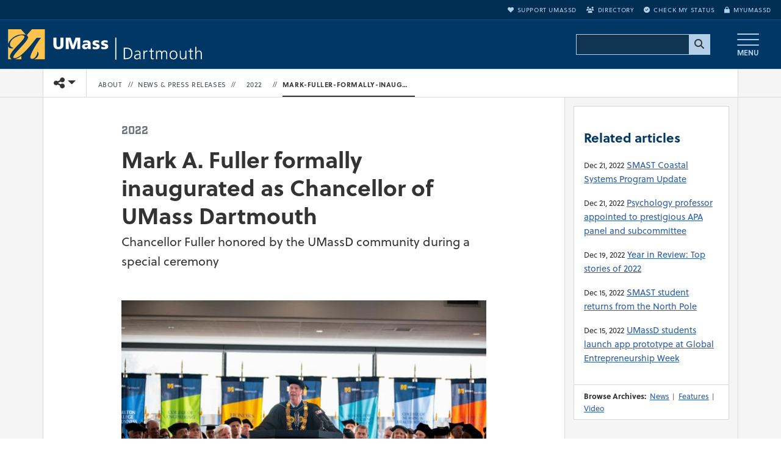

--- FILE ---
content_type: text/html; charset=UTF-8
request_url: https://www.umassd.edu/news/2022/mark-fuller-formally-inaugurated-chancellor-umass-dartmouth.html
body_size: 20274
content:
<!DOCTYPE html>
<html lang="en">
<head>
<link rel="preconnect" href="https://use.typekit.net" crossorigin>
<link rel="preconnect" href="https://pxl-umassdedu.terminalfour.net" crossorigin><script>try {if (localStorage.getItem("theme") === "dark"){document.documentElement.classList.add("dark-mode");}} catch (e) {}</script><meta charset="utf-8">
<meta name="viewport" content="width=device-width, initial-scale=1">
<meta http-equiv="X-UA-Compatible" content="IE=Edge" />
<!-- start text/fulltext-meta-content -->
<link rel="preload" as="image"
  href="https://pxl-umassdedu.terminalfour.net/fit-in/1200x800/filters:format(webp)/filters:quality(90)/prod01/production-cdn-pxl/media/umassdartmouth/news/2022/INAUGURATION-RUSH-08.jpg"
  type="image/webp"
  imagesrcset="
    https://pxl-umassdedu.terminalfour.net/fit-in/512x500/filters:format(webp)/filters:quality(80)/prod01/production-cdn-pxl/media/umassdartmouth/news/2022/INAUGURATION-RUSH-08.jpg 540w,
    https://pxl-umassdedu.terminalfour.net/fit-in/640x500/filters:format(webp)/filters:quality(80)/prod01/production-cdn-pxl/media/umassdartmouth/news/2022/INAUGURATION-RUSH-08.jpg 640w,
    https://pxl-umassdedu.terminalfour.net/fit-in/1200x800/filters:format(webp)/filters:quality(90)/prod01/production-cdn-pxl/media/umassdartmouth/news/2022/INAUGURATION-RUSH-08.jpg 945w"
  imagesizes="(min-width: 1200px) 945px, (min-width: 992px) 640px, 540px" />

<meta name="author" content="University of Massachusetts Dartmouth">
<meta name="description" content="Chancellor Fuller honored by the UMassD community during a special ceremony">
<meta name="keywords" content="Alumni, Alumni - Home, Departments, Chancellors Office, Featured News, Giving, News and Public Information">
<meta name="news_keywords" content="Alumni, Alumni - Home, Departments, Chancellors Office, Featured News, Giving, News and Public Information">
<link rel="canonical" href="https://www.umassd.edu/news/2022/mark-fuller-formally-inaugurated-chancellor-umass-dartmouth.html" />
<meta property="og:type" content="news">
<meta property="og:title" content="Mark A. Fuller formally inaugurated as Chancellor of UMass Dartmouth">
<meta property="og:url" content="https://www.umassd.edu/news/2022/mark-fuller-formally-inaugurated-chancellor-umass-dartmouth.html">
<meta property="og:description" content="Chancellor Fuller honored by the UMassD community during a special ceremony">
<meta property="og:image" content="https://www.umassd.edu/media/umassdartmouth/news/2022/INAUGURATION-RUSH-08-850x566.jpg">
<meta property="og:image:alt" content="Chancellor Fuller at podium for inauguration">
<meta property="og:image:width" content="850" />
<meta property="og:image:height" content="566" />
<meta name="twitter:card" content="summary_large_image">
<meta name="twitter:site" content="@umassd">
<meta name="twitter:title" content="Mark A. Fuller formally inaugurated as Chancellor of UMass Dartmouth">
<meta name="twitter:description" content="Chancellor Fuller honored by the UMassD community during a special ceremony">
<meta name="twitter:image" content="https://www.umassd.edu/media/umassdartmouth/news/2022/INAUGURATION-RUSH-08-850x566.jpg">
<meta name="twitter:image:alt" content="Chancellor Fuller at podium for inauguration">
<meta name="twitter:url" content="https://www.umassd.edu/news/2022/mark-fuller-formally-inaugurated-chancellor-umass-dartmouth.html">
<meta name="twitter:creator" content="@umassd">
<link rel="apple-touch-icon" sizes="180x180" href="https://www.umassd.edu/media/supportingfiles/layoutassets/favicons/apple-touch-umassd/apple-touch-icon-180x180-precomposed.png"/><link rel="apple-touch-icon" sizes="167x167" href="https://www.umassd.edu/media/supportingfiles/layoutassets/favicons/apple-touch-umassd/apple-touch-icon-167x167-precomposed.png"/><link rel="apple-touch-icon" sizes="152x152" href="https://www.umassd.edu/media/supportingfiles/layoutassets/favicons/apple-touch-umassd/apple-touch-icon-152x152-precomposed.png"/><link rel="apple-touch-icon" sizes="144x144" href="https://www.umassd.edu/media/supportingfiles/layoutassets/favicons/apple-touch-umassd/apple-touch-icon-144x144-precomposed.png"/><link rel="apple-touch-icon" sizes="120x120" href="https://www.umassd.edu/media/supportingfiles/layoutassets/favicons/apple-touch-umassd/apple-touch-icon-120x120-precomposed.png"/><link rel="apple-touch-icon" sizes="114x114" href="https://www.umassd.edu/media/supportingfiles/layoutassets/favicons/apple-touch-umassd/apple-touch-icon-114x114-precomposed.png"/><link rel="apple-touch-icon" sizes="72x72" href="https://www.umassd.edu/media/supportingfiles/layoutassets/favicons/apple-touch-umassd/apple-touch-icon-72x72-precomposed.png"/><link rel="apple-touch-icon-precomposed" sizes="57x57" href="https://www.umassd.edu/media/supportingfiles/layoutassets/favicons/apple-touch-umassd/apple-touch-icon-57x57-precomposed.png"/><link rel="manifest" href="https://www.umassd.edu/media/supportingfiles/layoutassets/favicons/manifest.json"><link rel="mask-icon" href="https://www.umassd.edu/media/supportingfiles/layoutassets/favicons/safari-pinned-tab-umassd.svg" color="#003764">
<link rel="icon" href="https://www.umassd.edu/media/supportingfiles/layoutassets/favicons/favicon.ico" type="image/x-icon" />
<meta name="theme-color" content="#003764">
<meta name="date" content="2022-10-14">
<meta property="fb:app_id" content="1697804517200882">
<!-- end text/fulltext-meta-content -->
<title>2022: Mark A. Fuller formally inaugurated as Chancellor of UMass Dartmouth | UMass Dartmouth News</title>
<meta name="robots" content="noindex">
<meta name="SearchDisplay" content="false" />

<!-- CSS swap -->
<style>body{font-family:Soleil,Roboto,"Helvetica Neue",Arial,sans-serif,system-ui,-apple-system,"Apple Color Emoji","Segoe UI Emoji","Segoe UI Symbol","Noto Color Emoji";}</style><link rel="stylesheet" type="text/css" media="screen" href="https://pxl-umassdedu.terminalfour.net/prod01/production-cdn-pxl/media/supportingfiles/layoutassets/css/fonts/fonts-local-modernized.min.css?version=4.0" />
<!-- Lazy-load Adobe Fonts AFTER DOM content is loaded -->
<script>
  document.addEventListener('DOMContentLoaded', function() {
    var link = document.createElement('link');
    link.rel = 'stylesheet';
    link.href = 'https://use.typekit.net/zmi5jxa.css';
    link.crossOrigin = 'anonymous';
    document.head.appendChild(link);
  });
</script><link href="https://cdn.jsdelivr.net/npm/bootstrap@5.3.3/dist/css/bootstrap.min.css" rel="stylesheet" integrity="sha384-QWTKZyjpPEjISv5WaRU9OFeRpok6YctnYmDr5pNlyT2bRjXh0JMhjY6hW+ALEwIH" crossorigin="anonymous"><link rel="preload" href="https://www.umassd.edu/media/supportingfiles/layoutassets/css/owl-carousel/owl.carousel-custom.min.css?version=52.0" as="style" onload="this.onload=null;this.rel='stylesheet'"><noscript><link rel="stylesheet" href="https://www.umassd.edu/media/supportingfiles/layoutassets/css/owl-carousel/owl.carousel-custom.min.css?version=52.0"></noscript><link rel="preload" href="https://www.umassd.edu/media/supportingfiles/layoutassets/fonts/fontawesome/fontawesome-compiled.css?version=104.0" as="style" onload="this.onload=null;this.rel='stylesheet'"><noscript><link rel="stylesheet" href="https://www.umassd.edu/media/supportingfiles/layoutassets/fonts/fontawesome/fontawesome-compiled.css?version=104.0"></noscript><link rel="stylesheet" type="text/css" media="screen" href="https://www.umassd.edu/media/supportingfiles/layoutassets/css/style.min.css?version=270.0" />
<link rel="preload" href="https://www.umassd.edu/media/supportingfiles/layoutassets/css/print.css?version=20.0" as="style" onload="this.onload=null;this.rel='stylesheet'"><noscript><link rel="stylesheet" href="https://www.umassd.edu/media/supportingfiles/layoutassets/css/print.css?version=20.0"></noscript><link rel="stylesheet" type="text/css" media="screen, print" href="https://www.umassd.edu/media/supportingfiles/layoutassets/css/google-custom-search/google-search.min.css?version=1.0" />
<!-- site config 10744079 --><!-- /site config 10744079 --><!-- content type id: 420 head --><style>li.tile .pic-title{position:absolute;max-width:none;width:80%;overflow:visible;text-transform:uppercase;letter-spacing:.2em;font-size:.75em;font-weight:bold;text-align:center;line-height:1.33em;margin:0 10%;word-break:break-word;color:#fff;text-shadow:0 0 1rem rgba(0,0,0,.9);top:50%;right:auto;bottom:auto;left:auto;-webkit-transform:translate(0,-50%);-ms-transform:translate(0,-50%);transform:translate(0,-50%);z-index:1;pointer-events:none}.tile .video-overlay{opacity:.8}.video-overlay:hover{opacity:.3}@media only screen and (max-width:767px){li.tile{width:50%}}
</style>
<!-- /content type id: 420 head --><style>.visible-lg-block.left-menu, .left-menu, .left-nav-toggle, .left-collapse.in {display:none !important;}</style><!-- INSERT STYLES -->
<!-- HTML5 Shim and Respond.js IE8 support of HTML5 elements and media queries -->
<!-- WARNING: Respond.js doesn't work if you view the page via file:// -->
<!--[if lt IE 9]>
  <script src="https://oss.maxcdn.com/html5shiv/3.7.2/html5shiv.min.js"></script>
  <script src="https://oss.maxcdn.com/respond/1.4.2/respond.min.js"></script>
<![endif]-->

<script async src='https://cse.google.com/cse.js?cx=004874356784439145497:1bxbbfrtcec'></script>

<script>
window.addEventListener('load', function() {
  // Google Tag Manager bootstrap
  (function(w,d,s,l,i){
    w[l]=w[l]||[];
    w[l].push({'gtm.start': new Date().getTime(),event:'gtm.js'});
    var f=d.getElementsByTagName(s)[0], j=d.createElement(s), dl=l!='dataLayer'?'&l='+l:'';
    j.async=true;
    j.src='https://www.googletagmanager.com/gtm.js?id='+i+dl;
    j.crossOrigin='anonymous'; // CORS required
    f.parentNode.insertBefore(j,f);
  })(window,document,'script','dataLayer','GTM-PD5QV8M');

  // TikTok Pixel
  !function(w,d,t){
    w.TiktokAnalyticsObject=t;
    var ttq=w[t]=w[t]||[];
    ttq.methods=["page","track","identify","instances","debug","on","off","once","ready","alias","group","enableCookie","disableCookie"];
    ttq.setAndDefer=function(t,e){t[e]=function(){t.push([e].concat(Array.prototype.slice.call(arguments,0)))}}; 
    for(var i=0;i<ttq.methods.length;i++)ttq.setAndDefer(ttq,ttq.methods[i]);
    ttq.instance=function(t){for(var e=ttq._i[t]||[],n=0;n<ttq.methods.length;n++)ttq.setAndDefer(e,ttq.methods[n]);return e};
    ttq.load=function(e,n){
      var i="https://analytics.tiktok.com/i18n/pixel/events.js";
      ttq._i=ttq._i||{}, ttq._i[e]=[], ttq._i[e]._u=i, ttq._t=ttq._t||{}, ttq._t[e]=+new Date, ttq._o=ttq._o||{}, ttq._o[e]=n||{};
      var o=d.createElement("script");
      o.type="text/javascript"; o.async=true; o.src=i+"?sdkid="+e+"&lib="+t; o.crossOrigin="anonymous"; // CORS
      var a=d.getElementsByTagName("script")[0];
      a.parentNode.insertBefore(o,a);
    };
    ttq.load('CCCGGSJC77U0P3N5DOK0'); ttq.page();
  }(window,document,'ttq');

  // Autopilot with SRI
  var ap = document.createElement('script');
  ap.src = 'https://cdn.bc0a.com/autopilot/f00000000308927/autopilot_sdk.js';
  ap.async = true;
  ap.crossOrigin = 'anonymous';
  ap.integrity = 'sha384-1e4sne1e+o6HdzHcaSzOCL10tlJTizGpH7De44MSEnh8cFNQqUzsTH/0a14402r7';
  document.head.appendChild(ap);

  // Clarity
  (function(c,l,a,r,i,t,y){
    c[a]=c[a]||function(){(c[a].q=c[a].q||[]).push(arguments)};
    t=l.createElement(r);
    t.async=1;
    t.src="https://www.clarity.ms/tag/"+i;
    t.crossOrigin="anonymous"; // CORS
    l.getElementsByTagName(r)[0].parentNode.insertBefore(t,l.getElementsByTagName(r)[0]);
  })(window,document,"clarity","script","r1i2pi24x3");

  // Apply UMassD Ping (first-party, no CORS!)
  var ping = document.createElement('script');
  ping.src = 'https://apply.umassd.edu/ping';
  ping.async = true;
  // DO NOT add crossorigin here
  document.head.appendChild(ping);
});
</script><!-- INSERT HEADER SCRIPTS -->
</head>
<body class="left-collapse-container"><noscript><iframe src="https://www.googletagmanager.com/ns.html?id=GTM-PD5QV8M"
height="0" width="0" style="display:none;visibility:hidden"></iframe></noscript>
<!-- Tag Manager (noscript) --><a href="#main-content" class="visually-hidden-focusable position-absolute top-0 start-0 m-2 p-2 bg-white text-primary border rounded zindex-tooltip" style="z-index:1040;">Skip to main content</a>
<!--<button id="skip-open-chat" type="button" class="visually-hidden-focusable skip-link-chat" style="z-index:1024;">Open CITS support chat (opens dialog)</button>-->
<header role="banner">
  	<div id="emergency" aria-live="assertive" role="alert"></div><!-- main navbar --><nav class="navbar bg-umassd text-light navbar umassd t4-search m-0 p-0" role="navigation">
	<div class="utilbar bg-umassd text-light hidden-print col-12 d-none d-md-block px-3 text-end text-uppercase" role="navigation"  aria-label="User menu"><!-- utility-bar-umassd --><ul class="list-inline m-0 py-2"><!--<li class="list-inline-item me-3"><a class="ga_utilityBarLinks" href="https://www.umassd.edu/academics/programs/"><i class="fa fa-university" aria-hidden="true"></i>Academic Programs</a></li>--><!----><!--	--><!--	--><li class="list-inline-item me-3"><a class="ga_utilityBarLinks" href="https://www.umassd.edu/give/"><i class="fa fa-heart" aria-hidden="true"></i>Support UMassD</a></li><li class="list-inline-item me-3"><a class="ga_utilityBarLinks" href="https://www.umassd.edu/directory/"><i class="fa fa-users" aria-hidden="true"></i>Directory</a></li><li class="list-inline-item me-3"><a class="ga_utilityBarLinks" href="https://www.umassd.edu/admissions/check-your-application-status/"><i class="fa fa-check-circle" aria-hidden="true"></i>Check My Status</a></li><li class="list-inline-item"><a class="ga_utilityBarLinks" href="https://my.umassd.edu/" target="_blank"><i class="fa fa-lock" aria-hidden="true"></i>myUMassD</a></li></ul></div>
	<div class="container-fluid">
<a class="navbar-brand me-auto" href="https://www.umassd.edu/" title="University of Massachusetts Dartmouth Home"><span class="brand-title d-block overflow-hidden" style="background: none, url(https://pxl-umassdedu.terminalfour.net/prod01/production-cdn-pxl/media/supportingfiles/layoutassets/logos/umassd_logo.png) no-repeat 0 50%;background: none, url(https://www.umassd.edu/media/supportingfiles/layoutassets/logos/umassd/standard/umassd-white-gold-logo.svg) no-repeat 0 50%;background-size: contain;">University of Massachusetts Dartmouth</span></a>



<div class="search-container ms-auto me-3 d-none d-md-block hidden-xs"><form class="navbar-form" role="search"><gcse:searchbox-only resultsUrl="https://www.umassd.edu/university-search/"></gcse:searchbox-only></form></div>



<button type="button" class="navbar-toggle navbar-toggler collapsed btn ms-1 px-4 border-0" data-toggle="modal" data-target="#menuModal" data-bs-toggle="modal" data-bs-target="#menuModal" title="Open main menu"><span class="icon-bar"></span><span class="icon-bar"></span><span class="icon-bar"></span><span class="menu-indicator">MENU</span></button></div></nav><!-- /main navbar -->
</header><!-- /header -->
  
<main role="main">
<!-- carousel video -->
<span class="hero-title hidden">2022</span>
<div class="section-slideshow hidden-print bg-blue-dark dark" style="display:none;"><div class="container"><div class="row"></div></div></div>

<!-- section -->
<!-- DEV NOTICE -->

  <!-- page controls -->
  <div class="page-start page-controls hidden-print hidden-fulltext">
		
			<div class="container">					
					<div class="row"><!-- row -->			
						<div class="btn-group">
              <!-- toggle left-menu sm-lg -->
              <button data-toggle="collapse-left" data-target=".left-collapse" data-target-2=".left-collapse-container" type="button" class="float-start navbar-toggle pull-left left-nav-toggle hidden-print"><i class="fa-solid fa-caret-left pe-1" aria-hidden="true"></i><i class="fa-sharp fa-solid fa-bars fa-xl" aria-hidden="true"></i><span class="sr-only visually-hidden">Toggle navigation from this section</span></button>
              <!-- toggle left-menu sm-lg -->
              <div class="page-brand d-none border border-top-0 border-bottom-0 border-start-0 border-end-1"><a class="navbar-brand small" href="https://www.umassd.edu/"><svg class="umassdChop" viewBox="0 0 14.58 11.91" xmlns="http://www.w3.org/2000/svg">
<path transform="translate(0)" d="M0,2.88C0,4.47,0,5.76,0,5.76l0-.09A5.62,5.62,0,0,1,.37,5,6.33,6.33,0,0,1,3.65,2.39a7,7,0,0,1,1.16-.29A5.81,5.81,0,0,1,5.87,2,3.31,3.31,0,0,1,7,2.22c.07,0,.07,0,0,0l-1-1.12L5.12,0H0Z" />
<path transform="translate(0)" d="M8.42,1.18l-1,1.2a.56.56,0,0,0,.14.13.92.92,0,0,1,.36,1A6.25,6.25,0,0,1,6.69,5.33c-.43.51-.85,1-2.08,2.33a16.12,16.12,0,0,0-2.41,3,.87.87,0,0,0-.14.51c0,.14,0,.16.06.21s.2.11.45.1a2.77,2.77,0,0,0,1-.23,7.63,7.63,0,0,0,1.69-1.06A32.68,32.68,0,0,0,8.75,6.59c.23-.27.82-1,2.35-2.93a1,1,0,0,1,.23-.24,8,8,0,0,1,1.12-.06h.65L13,3.54A24.5,24.5,0,0,0,11,6.29,30.31,30.31,0,0,0,9.37,9.36a9.28,9.28,0,0,0-.48,1.34,1.47,1.47,0,0,0,0,.38.51.51,0,0,0,.06.32.81.81,0,0,0,.87.31,1.73,1.73,0,0,0,.84-.49,3.39,3.39,0,0,0,1-2.19.53.53,0,0,1,0-.17,1.37,1.37,0,0,1,.31.34,1,1,0,0,1,.14.58,1.7,1.7,0,0,1-.17.75,2.81,2.81,0,0,1-1.39,1.3l-.14.06h4.21V0H9.45Z"/>
<path transform="translate(0)" d="M5,2.41l-.24,0A6.9,6.9,0,0,0,1.66,4.12,3.24,3.24,0,0,0,1,5,2,2,0,0,0,.77,6,1.22,1.22,0,0,0,1,6.8a1.93,1.93,0,0,0,1,.59l.15,0-.13.06a1.66,1.66,0,0,1-2-.62l0-.09V9.34c0,1.41,0,2.56,0,2.56H1.4l-.11-.07a1.5,1.5,0,0,1-.42-.43,1,1,0,0,1-.15-.59,1.54,1.54,0,0,1,.12-.61A12.21,12.21,0,0,1,3.48,6.73c1.28-1.34,1.58-1.66,1.85-2A6.3,6.3,0,0,0,6.38,3.34.61.61,0,0,0,6.47,3a.37.37,0,0,0,0-.23.88.88,0,0,0-.67-.35A5.49,5.49,0,0,0,5,2.41Z"/>
<path transform="translate(0)" d="m5.12 10.69a9.62 9.62 0 0 1 -1.12 0.73 7.65 7.65 0 0 1 -0.72 0.34l-0.28 0.08-0.18 0.06h2.46v-0.66-0.66z"/>
</svg>

<span class="visually-hidden">University of Massachusetts Dartmouth</span></a></div>
              <!-- share toggle -->
              <div class="share btn-group" role="group" aria-label="share">
  							<div class="btn-group" role="group">
									<button id="shareDropdown" type="button" class="btn btn-default dropdown-toggle rounded-0"  data-bs-toggle="dropdown" aria-haspopup="true" aria-expanded="false"><i class="fa-solid fa-share-nodes"></i><span class="caret"></span><span class="visually-hidden">Toggle share controls</span></button>
    								<ul class="dropdown-menu dropdown-menu-end">
      								<li><a href="https://www.facebook.com/sharer/sharer.php?u=https://www.umassd.edu/news/2022/&appId=1697804517200882" title="Share on Facebook" target="_blank" rel="noopener" class="btn-facebook"><i class="fab fa-facebook-f fa-fw" aria-hidden="true"></i>
<span>Share on Facebook</span></a></li>
									<li role="separator" class="divider"></li>
      								<li><a href="https://twitter.com/intent/tweet?url=https://www.umassd.edu/news/2022/&via=umassd&text=2022" title="Share on X" class="btn-twitter" target="_blank" rel="noopener"><span></span><i class="fa-brands fa-x-twitter"></i>
<span>Share this on X</span></a></li>
									<li role="separator" class="divider"></li>
      								<li><a href="https://www.linkedin.com/shareArticle?mini=true&url=https://www.umassd.edu/news/2022/" onclick="window.open(this.href, 'mywin',
'left=20,top=20,width=800,height=600,toolbar=1,resizable=0'); return false;" title="Share on LinkedIn" class="btn-linkedin" target="_blank" rel="noopener"><span></span><i class="fab fa-linkedin-in" aria-hidden="true"></i>
<span>Share on LinkedIn</span></a></li>
									<li role="separator" class="divider"></li>
									<li><a href="javascript:window.print();" title="Print" class="btn-print"><i class="far fa-print fa-fw" aria-hidden="true"></i>
<span>Print this page</span></a></li>
									<li role="separator" class="divider"></li>
      						<li><a href="#" title="Email this page" aria-label="Email this page" class="btn-email"><i class="far fa-envelope fa-fw" aria-hidden="true"></i>
<span>Email this page</span></a></li>
									<!--<li role="separator" class="divider"></li><li><a href="https://www.umassd.edu/news/rss-feed/index.xml" title="RSS News" class="btn-rss" target="_blank"><i class="fa fa-rss fa-fw" aria-hidden="true"></i>
<span>RSS Feed</span></a></li>-->
									<li role="separator" class="divider"></li>      
									<li><button class="clipboard"><i class="fa-sharp fa-link me-2"></i> <span class="copied">Copy URL</span></button></li>
    								</ul>
                  	<!-- Accessibility live region -->
    								<div id="copy-status" class="visually-hidden" role="status" aria-live="polite" aria-atomic="true"></div>
  							</div>
              </div>
							<div class="position-fixed bottom-0 end-0 p-3" style="z-index: 1100"><div id="copyToast" class="toast align-items-center text-white bg-primary border-0" role="alert" aria-live="polite" aria-atomic="true"><div class="d-flex"><div class="toast-body">Link copied to clipboard!</div><button type="button" class="btn-close btn-close-white me-2 m-auto" data-bs-dismiss="toast" aria-label="Close"></button></div></div></div>
             <!-- /share toggle -->
              <!-- BREADCRUMB --><nav class="standard breadcrumbs" role="navigation" aria-label="Breadcrumb menu"><ul><li class="first_child"><a href="https://www.umassd.edu/" class="home-btn" title="UMass Dartmouth homepage"><i class="fa fa-home" aria-hidden="true"></i><span class="sr-only visually-hidden">HOME</span></a></li><li class="item"><a href="https://www.umassd.edu/about/">About</a></li><li class="separator" aria-hidden="true">//</li><li class="item"><a href="https://www.umassd.edu/news/">News &amp; Press Releases</a></li><li class="separator" aria-hidden="true">//</li><li class="item"><a href="https://www.umassd.edu/news/2022/">2022</a></li><li class="separator" aria-hidden="true">//</li><li class="item">Mark-Fuller-formally-inaugurated-Chancellor-UMass-Dartmouth</li><!--<li class="item"><a href="https://www.umassd.edu/news/">News &amp; Press Releases</a></li><li class="separator" aria-hidden="true">//</li><li class="item"><a href="https://www.umassd.edu/news/2022/">2022</a></li><li class="separator" aria-hidden="true">//</li><li class="item">Mark-Fuller-formally-inaugurated-Chancellor-UMass-Dartmouth</li>--></ul>
							</nav><!-- /BREADCRUMB -->
            </div>
					</div><!-- /row -->
			</div><!-- /container -->
		</div>
    <!-- /page controls -->	
  
<!-- secton -->
<div class="multipage section hidden-fulltext">
<div class="container">
<div class="row">
<nav class="col-xl-2 left-menu hidden-print left-collapse in" role="navigation" aria-label="Sidebar Navigation">
  <div class="left-nav">
    <button data-toggle="collapse-left" data-target=".left-collapse" data-target-2=".left-collapse-container" type="button" class="d-block d-xl-none btn-close-left-nav hidden-lg" style=""><span class="xclose hairline"><span class="visually-hidden">CLOSE</span></span></button>
    
    
    <div>In this section</div><div class="dropdown-link-menu fallback id-1829"><ul class="nav"><li><a href="https://www.umassd.edu/news/news-public-information/">News &amp; Public Information</a></li><li><a href="https://www.umassd.edu/news/2025/">2025</a></li><li><a href="https://www.umassd.edu/news/2024/">2024</a></li><li><a href="https://www.umassd.edu/news/2023/">2023</a></li><li><span class="currentbranch2"><a href="https://www.umassd.edu/news/2022/">2022</a></span></li><li><a href="https://www.umassd.edu/alumni/news/">Alumni News</a></li><li><a href="https://www.umassd.edu/news-archive/">Archive</a></li><li><a href="https://www.umassd.edu/news/athletics/">Athletics News</a></li><li><a href="https://www.umassd.edu/charlton/news/">Charlton College of Business News</a></li><li><a href="https://www.umassd.edu/cas/news/">College of Arts &amp; Sciences News</a></li><li><a href="https://www.umassd.edu/engineering/news/">College of Engineering News</a></li><li><a href="https://www.umassd.edu/nursing/news/">College of Nursing &amp; Health Sciences News</a></li><li><a href="https://www.umassd.edu/cvpa/news/">College of Visual &amp; Performing Arts News</a></li><li><a href="https://www.umassd.edu/cybersecurity-center/news/">Cybersecurity Center News</a></li><li><a href="https://www.umassd.edu/events/">Events</a></li><li><a href="https://www.umassd.edu/online/news/">Online &amp; Continuing Education News</a></li><li><a href="https://www.umassd.edu/news/rankings/">Rankings</a></li><li><a href="https://www.umassd.edu/research/about/news/">Research News</a></li><li><a href="https://www.umassd.edu/smast/news/">School for Marine Science &amp; Technology News</a></li><li><a href="https://www.umassd.edu/law/news/">UMass Law News</a></li></ul></div>
    
  </div>
</nav>
<!-- layout-->
<div id="main-content" class="col py-4 standard standard-layout layout-2Col leftnav-truex  leftnav-hidden ">
<h1>2022 <span style="display:none;">2022: Mark A. Fuller formally inaugurated as Chancellor of UMass Dartmouth</span></h1>  
  <!-- Search text crawl start -->  </div>
</div></div></div>
<div class="clearfix"></div>
<!-- page controls test for redesign can go here -->
<!-- page controls -->
		<div class="page-start page-controls sticky-top hidden-print">
		
			<div class="container">					
					<div class="row"><!-- row -->			
						<div class="btn-group">
              <!-- toggle left-menu sm-lg -->
              <button data-toggle="collapse-left" data-target=".left-collapse" data-target-2=".left-collapse-container" type="button" class="float-start navbar-toggle pull-left left-nav-toggle hidden-print"><i class="fa-solid fa-caret-left pe-1" aria-hidden="true"></i><i class="fa-sharp fa-solid fa-bars fa-xl" aria-hidden="true"></i><span class="sr-only visually-hidden">Toggle navigation from this section</span></button>
              <!-- toggle left-menu sm-lg -->
<!-- share toggle -->              
<div class="share btn-group" role="group" aria-label="share">
	<div class="btn-group" role="group">
	  <button id="shareDropdown" type="button" class="btn btn-default dropdown-toggle rounded-0"  data-bs-toggle="dropdown" aria-haspopup="true" aria-expanded="false"><i class="fa-solid fa-share-nodes"></i><span class="caret"></span><span class="visually-hidden">Toggle share controls</span></button>
	  <ul class="dropdown-menu dropdown-menu-end" aria-labelledby="shareDropdown">
		<li><a href="https://www.facebook.com/sharer/sharer.php?u=https://www.umassd.edu/news/2022/mark-fuller-formally-inaugurated-chancellor-umass-dartmouth.html&appId=1697804517200882" title="Share this page on Facebook (opens in a new window)" aria-label="Share this page on Facebook (opens in a new window)" rel="noopener" class="btn-facebook"><i class="fab fa-facebook-f fa-fw" aria-hidden="true"></i>
<span>Share on Facebook</span></a></li>
		<li role="separator" class="divider"></li>
		<li><a href="https://twitter.com/intent/tweet?url=https://www.umassd.edu/news/2022/mark-fuller-formally-inaugurated-chancellor-umass-dartmouth.html&via=umassd&text=2022" title="Share this page on X (opens in a new window)" aria-label="Share this page on X (opens in a new window)" rel="noopener" class="btn-twitter"><i class="fa-brands fa-x-twitter"></i>
<span>Share this on X</span></a></li>
		<li role="separator" class="divider"></li>
		<li><a href="https://www.linkedin.com/shareArticle?mini=true&url=https://www.umassd.edu/news/2022/mark-fuller-formally-inaugurated-chancellor-umass-dartmouth.html" title="Share this page on LinkedIn (opens in a new window)" aria-label="Share this page on LinkedIn (opens in a new window)" rel="noopener" class="btn-linkedin"><i class="fab fa-linkedin-in" aria-hidden="true"></i>
<span>Share on LinkedIn</span></a></li>
		<li role="separator" class="divider"></li>
		<li><a href="javascript:window.print();" title="Print this page" aria-label="Print this page" class="btn-print"><i class="far fa-print fa-fw" aria-hidden="true"></i>
<span>Print this page</span></a></li>
		<li role="separator" class="divider"></li>
      	<li><a href="#" title="Email this page" aria-label="Email this page" class="btn-email"><i class="far fa-envelope fa-fw" aria-hidden="true"></i>
<span>Email this page</span></a></li>
		<li role="separator" class="divider"></li>
		<li><button type="button" class="clipboard" title="Copy page URL" aria-label="Copy page URL"><i class="fa-sharp fa-link me-2"></i></i><span class="copied">Copy URL</span></button></li>
	  </ul>
	  <div id="copy-status" class="visually-hidden" role="status" aria-live="polite" aria-atomic="true"></div>
	  <div class="position-fixed bottom-0 end-0 p-3" style="z-index: 1100"><div id="copyToast" class="toast align-items-center text-white bg-primary border-0" role="alert" aria-live="polite" aria-atomic="true"><div class="d-flex"><div class="toast-body">Link copied to clipboard!</div><button type="button" class="btn-close btn-close-white me-2 m-auto" data-bs-dismiss="toast" aria-label="Close"></button></div></div></div>
	</div>
  </div>
  <!-- /share toggle -->
			  <a class="page-brand navbar-brand d-none border border-top-0 border-bottom-0 border-start-0 border-end-1 small" href="https://www.umassd.edu/" title="UMass Dartmouth homepage"><svg class="umassdChop" viewBox="0 0 14.58 11.91" xmlns="http://www.w3.org/2000/svg">
<path transform="translate(0)" d="M0,2.88C0,4.47,0,5.76,0,5.76l0-.09A5.62,5.62,0,0,1,.37,5,6.33,6.33,0,0,1,3.65,2.39a7,7,0,0,1,1.16-.29A5.81,5.81,0,0,1,5.87,2,3.31,3.31,0,0,1,7,2.22c.07,0,.07,0,0,0l-1-1.12L5.12,0H0Z" />
<path transform="translate(0)" d="M8.42,1.18l-1,1.2a.56.56,0,0,0,.14.13.92.92,0,0,1,.36,1A6.25,6.25,0,0,1,6.69,5.33c-.43.51-.85,1-2.08,2.33a16.12,16.12,0,0,0-2.41,3,.87.87,0,0,0-.14.51c0,.14,0,.16.06.21s.2.11.45.1a2.77,2.77,0,0,0,1-.23,7.63,7.63,0,0,0,1.69-1.06A32.68,32.68,0,0,0,8.75,6.59c.23-.27.82-1,2.35-2.93a1,1,0,0,1,.23-.24,8,8,0,0,1,1.12-.06h.65L13,3.54A24.5,24.5,0,0,0,11,6.29,30.31,30.31,0,0,0,9.37,9.36a9.28,9.28,0,0,0-.48,1.34,1.47,1.47,0,0,0,0,.38.51.51,0,0,0,.06.32.81.81,0,0,0,.87.31,1.73,1.73,0,0,0,.84-.49,3.39,3.39,0,0,0,1-2.19.53.53,0,0,1,0-.17,1.37,1.37,0,0,1,.31.34,1,1,0,0,1,.14.58,1.7,1.7,0,0,1-.17.75,2.81,2.81,0,0,1-1.39,1.3l-.14.06h4.21V0H9.45Z"/>
<path transform="translate(0)" d="M5,2.41l-.24,0A6.9,6.9,0,0,0,1.66,4.12,3.24,3.24,0,0,0,1,5,2,2,0,0,0,.77,6,1.22,1.22,0,0,0,1,6.8a1.93,1.93,0,0,0,1,.59l.15,0-.13.06a1.66,1.66,0,0,1-2-.62l0-.09V9.34c0,1.41,0,2.56,0,2.56H1.4l-.11-.07a1.5,1.5,0,0,1-.42-.43,1,1,0,0,1-.15-.59,1.54,1.54,0,0,1,.12-.61A12.21,12.21,0,0,1,3.48,6.73c1.28-1.34,1.58-1.66,1.85-2A6.3,6.3,0,0,0,6.38,3.34.61.61,0,0,0,6.47,3a.37.37,0,0,0,0-.23.88.88,0,0,0-.67-.35A5.49,5.49,0,0,0,5,2.41Z"/>
<path transform="translate(0)" d="m5.12 10.69a9.62 9.62 0 0 1 -1.12 0.73 7.65 7.65 0 0 1 -0.72 0.34l-0.28 0.08-0.18 0.06h2.46v-0.66-0.66z"/>
</svg>

<span class="visually-hidden">University of Massachusetts Dartmouth</span></a>
              <!-- BREADCRUMB -->
              <nav class="standard breadcrumbs" role="navigation" aria-label="Breadcrumb menu"><ul><li class="first_child"><a href="https://www.umassd.edu/" class="home-btn" title ="Home"><i class="fa fa-home" aria-hidden="true"></i><span class="sr-only visually-hidden">HOME</span></a></li><li class="item"><a href="https://www.umassd.edu/about/">About</a></li><li class="separator" aria-hidden="true">//</li><li class="item"><a href="https://www.umassd.edu/news/">News &amp; Press Releases</a></li><li class="separator" aria-hidden="true">//</li><li class="item"><a href="https://www.umassd.edu/news/2022/">2022</a></li><li class="separator" aria-hidden="true">//</li><li class="item">Mark-Fuller-formally-inaugurated-Chancellor-UMass-Dartmouth</li><!--<li class="item"><a href="https://www.umassd.edu/news/">News &amp; Press Releases</a></li><li class="separator" aria-hidden="true">//</li><li class="item"><a href="https://www.umassd.edu/news/2022/">2022</a></li><li class="separator" aria-hidden="true">//</li><li class="item">Mark-Fuller-formally-inaugurated-Chancellor-UMass-Dartmouth</li>--></ul></nav>
              <!-- /BREADCRUMB -->         

            </div>
					</div><!-- /row -->
			</div><!-- /container -->
		</div><!-- /page-controls -->			

<div class="multipage fulltext section">
<div class="container">
<div class="row">

<!-- /fulltext layout -->

<style type="text/css" media="screen, print">.pl-only, .left-menu, .left-nav-toggle, .left-collapse.in, .display-title + .display-title, .hidden-fulltext, #sidebar-bs.page-layout {display:none !important;}.fulltext .breadcrumbs{margin-bottom:15px;}</style>

<!-- <div class="form-container visible-xs-block"></div> -->

<article id ="main-content" class="col">

      <div class="title mt-0">
      <div class="pre-title">2022 <span style="display:none;">2022: Mark A. Fuller formally inaugurated as Chancellor of UMass Dartmouth</span></div>
        Mark A. Fuller formally inaugurated as Chancellor of UMass Dartmouth
      </div>
	  <p class="lead">Chancellor Fuller honored by the UMassD community during a special ceremony</p>
  
<!-- paragraph1 -->




<figure class="instory-media"><picture>
  <source
    type="image/webp"
    srcset="
      https://pxl-umassdedu.terminalfour.net/fit-in/512x500/filters:format(webp)/filters:quality(80)/prod01/production-cdn-pxl/media/umassdartmouth/news/2022/INAUGURATION-RUSH-08.jpg 540w,
      https://pxl-umassdedu.terminalfour.net/fit-in/640x500/filters:format(webp)/filters:quality(80)/prod01/production-cdn-pxl/media/umassdartmouth/news/2022/INAUGURATION-RUSH-08.jpg 640w,
      https://pxl-umassdedu.terminalfour.net/fit-in/1200x800/filters:format(webp)/filters:quality(90)/prod01/production-cdn-pxl/media/umassdartmouth/news/2022/INAUGURATION-RUSH-08.jpg 945w"
    sizes="(min-width: 1200px) 945px, (min-width: 992px) 640px, 540px"
  />
  <img
    src="https://pxl-umassdedu.terminalfour.net/fit-in/1200x800/filters:quality(80)/prod01/production-cdn-pxl/media/umassdartmouth/news/2022/INAUGURATION-RUSH-08.jpg"
    srcset="
      https://pxl-umassdedu.terminalfour.net/fit-in/512x500/filters:quality(80)/prod01/production-cdn-pxl/media/umassdartmouth/news/2022/INAUGURATION-RUSH-08.jpg 540w,
      https://pxl-umassdedu.terminalfour.net/fit-in/640x500/filters:quality(80)/prod01/production-cdn-pxl/media/umassdartmouth/news/2022/INAUGURATION-RUSH-08.jpg 640w,
      https://pxl-umassdedu.terminalfour.net/fit-in/1200x800/filters:quality(80)/prod01/production-cdn-pxl/media/umassdartmouth/news/2022/INAUGURATION-RUSH-08.jpg 945w"
    sizes="(min-width: 1200px) 945px, (min-width: 992px) 640px, 540px"
    alt="Chancellor Fuller at podium for inauguration"
    class="img-fluid mx-auto d-block"
    fetchpriority="high"
    decoding="async"
    style="max-width: 100%; height: auto;"
  />
</picture><figcaption class='caption'>Chancellor Fuller addresses the crowd</figcaption></figure>



  
<p>On the afternoon of Friday, October 14, 2022, Chancellor Mark A. Fuller, PhD was officially inaugurated as the sixth Chancellor of the University of Massachusetts Dartmouth since the campus joined the University of Massachusetts System.</p>
<p>Per higher education tradition, the event featured delegates from an array of distinguished colleges and universities. Also in attendance was Lieutenant Governor Karyn Polito, members of the Massachusetts legislature, UMass President Martin Meehan, UMass Board of Trustee members including Chair Stephen Karam, Consul of Portugal in New Bedford Rog&eacute;rio Lopes, Richard Lafrance of Lafrance Hospitality, Chancellor Fuller&rsquo;s family and friends, and UMass Dartmouth students, faculty, staff, and alumni.</p>
<p>&ldquo;Under Chancellor Fuller's leadership, I am confident that UMass Dartmouth will continue to be a gateway of opportunity for thousands of young people every year, and will find ways to address even more of the world's pressing challenges,&rdquo; said <strong>Lieutenant Governor Karyn Polito</strong>.</p>
<p>Speaking on Chancellor Fuller, <strong>Chair of the UMass Board of Trustees Stephen Karam</strong>, said &ldquo;I am confident that his leadership, combined with all the talent, energy, creativity and dedication present today -- UMass Dartmouth will be destination of choice for students from across the Commonwealth and the Northeast. UMass Dartmouth will become recognized as a powerful engine of socio-economic mobility. A place where every student has the opportunity to chart their path to lifelong success, no matter where they started.&rdquo;</p>


<!-- <div class="form-container visible-sm-block"></div> -->
  
<!-- blockquote -->

  
<!-- paragraph2 -->




<figure class="instory-media"><picture class="lazy" style="width: 100%; max-width: 100%;">
  <source
    type="image/webp"
    srcset="
      https://pxl-umassdedu.terminalfour.net/fit-in/512x500/filters:format(webp)/filters:quality(80)/prod01/production-cdn-pxl/media/umassdartmouth/news/2022/chancellor-president-handshake.PNG 540w,
      https://pxl-umassdedu.terminalfour.net/fit-in/640x500/filters:format(webp)/filters:quality(80)/prod01/production-cdn-pxl/media/umassdartmouth/news/2022/chancellor-president-handshake.PNG 640w,
      https://pxl-umassdedu.terminalfour.net/fit-in/1200x800/filters:format(webp)/filters:quality(90)/prod01/production-cdn-pxl/media/umassdartmouth/news/2022/chancellor-president-handshake.PNG 945w"
    data-sizes="(min-width: 1200px) 945px, (min-width: 992px) 640px, 540px"
    sizes="(min-width: 1200px) 945px, (min-width: 992px) 640px, 540px"
  />
  <img
    src="[data-uri]"
    srcset="
      https://pxl-umassdedu.terminalfour.net/fit-in/512x500/filters:quality(80)/prod01/production-cdn-pxl/media/umassdartmouth/news/2022/chancellor-president-handshake.PNG 540w,
      https://pxl-umassdedu.terminalfour.net/fit-in/640x500/filters:quality(80)/prod01/production-cdn-pxl/media/umassdartmouth/news/2022/chancellor-president-handshake.PNG 640w,
      https://pxl-umassdedu.terminalfour.net/fit-in/1200x800/filters:quality(80)/prod01/production-cdn-pxl/media/umassdartmouth/news/2022/chancellor-president-handshake.PNG 945w"
    sizes="(min-width: 1200px) 945px, (min-width: 992px) 640px, 540px"
    alt="president meehan chancellor fuller"
    class="lazy img-fluid mx-auto d-block"
    decoding="async"
    style="max-width: 100%; height: auto;"
  />
</picture><figcaption class='caption'>President Meehan and Chancellor Fuller shake hands after presenting the Chancellor's Medallion</figcaption></figure>



  
<p>During the ceremony, President Meehan presented Chancellor Fuller with the Chancellor&rsquo;s Medallion, a visual representation of the importance of the role.</p>
<p>&ldquo;Chancellor Fuller, we are all sincerely pleased that you now wear the medallion of the office and have accepted the duties and responsibilities of Chancellor,&rdquo; said <strong>UMass President Meehan</strong>. &ldquo;Your formal investiture is an important moment in the history of the University of Massachusetts Dartmouth. Please accept our congratulations and our best wishes for a long and successful tenure as Chancellor.&rdquo;</p>
<p>&ldquo;This campus is a breathtaking monument to the power of public education&mdash;to the idea that everyone, from the grandchildren of textile factory workers and students of modest means, to recent immigrants, to working moms going back to school, to veterans charting new careers after their service to our country&mdash;deserve a place dedicated to helping them achieve their dreams,&rdquo; said <strong>Chancellor Mark A. Fuller</strong>. &ldquo;This campus of concrete and steel looks like it rose out of the earth, and now serves as a beacon of hope for the entire region and as the heartbeat and lifeblood of the SouthCoast. We educate the Southcoast&rsquo;s population, and our graduates and research programs help drive its economic development."</p>
<p>Dr. Mark Fuller was appointed Chancellor of UMass Dartmouth in August 2021. A first-generation college student himself, Dr. Fuller is a passionate advocate for public higher education and is deeply committed to UMass Dartmouth&rsquo;s mission as a public research university dedicated to engaged learning, discovery and innovation. He places critical focus on student access and affordability; on diversity, equity and inclusion; and on building and strengthening community relationships. Dr. Fuller believes that UMass Dartmouth is uniquely positioned to prepare students with the skills they need for lifelong success and making positive contributions to the Commonwealth and their communities. He came to the Dartmouth campus after 12 years at UMass Amherst, where he spent nine transformative years as Dean of the Isenberg School of Management, and three years as Vice Chancellor for Advancement.</p>

<!-- paragraph3 -->








  


<!-- paragraph4 -->








  

  
		<!-- image gallery -->

		
		      
		      
		      
		            
      
		            
		            
		            
		
		            
		


						
						
						
						                      
						                      
						                      
						                      
						                      
						                      
						                      
						
                    
		<!-- /image gallery -->     
  

  
  <div class="byline bg-gray light" style="margin-top:35px;line-height:1.75em;text-transform:inherit;font-size:14px;padding:2em;">
    
	Contact&nbsp;<span class="manualByline"><a href="mailto:campus.news@umassd.edu">Campus News</a></span><br />
    
  	<span class="date2022287">Posted Friday, October 14, 2022<span class="date2022300 disclaimer"><br />Updated: Thursday, October 27, 2022</span>
  </div>    
  
<!-- /MAINCONTENT -->


<div class="hidden-print"><!-- next/prev buttons -->
<hr><div class="next-previous text-center"><!-- next/prev --><a href="https://www.umassd.edu/news/2022/police-department-receives-reaccreditation.html" title="Police-Department-receives-reaccreditation" ><span class="previous btn btn-primary me-2" title="Previous story" style="min-width: 125px;"><i class="fa fa-chevron-left" aria-hidden="true"></i>&nbsp;<span>Previous</span></span></a><a href="https://www.umassd.edu/news/2022/umass-law-bridgewater-state-university-sign-accelerated-law-degree.html" title="UMass-Law-Bridgewater-State-University-sign-accelerated-law-degree" ><span class="next next btn btn-primary me-2"  title="Next story" style="min-width: 125px;"><span>Next</span>&nbsp;<i class="fa fa-chevron-right" aria-hidden="true"></i></span></a></div>
</div>      
    
  
</article>

<aside id="sidebar-bs" class="col-xl-3 hidden-print" aria-labelledby="sidebar-region-heading">
  <h2 id="sidebar-region-heading" class="visually-hidden">Additional information and resources</h2>
  
<!-- blockquote -->

      

<!-- related articles -->
<div class="latest position-relative bg-white mb-3 border border-1"><div class="p-3"><h2>Related articles</h2><div class="a2022355"><p><span class="small">Dec 21, 2022</span> <a href="https://www.umassd.edu/news/2022/smast-coastal-systems-program-update.html">SMAST Coastal Systems Program Update</a></p></div><div class="a2022355"><p><span class="small">Dec 21, 2022</span> <a href="https://www.umassd.edu/news/2022/raina-lamade-apa-appointments.html">Psychology professor appointed to prestigious APA panel and subcommittee</a></p></div><div class="a2022353"><p><span class="small">Dec 19, 2022</span> <a href="https://www.umassd.edu/news/2022/year-in-review-top-stories-2022.html">Year in Review: Top stories of 2022</a></p></div><div class="a2022349"><p><span class="small">Dec 15, 2022</span> <a href="https://www.umassd.edu/news/2022/marcia-campbell-north-pole.html">SMAST student returns from the North Pole</a></p></div><div class="a2022349"><p><span class="small">Dec 15, 2022</span> <a href="https://www.umassd.edu/news/2022/gew-app-launch.html">UMassD students launch app prototype at Global Entrepreneurship Week  </a></p></div></div><div class="small px-3 py-2 border-top"><span><strong>Browse Archives:</strong>&nbsp;&nbsp;<a href="https://www.umassd.edu/news-archive/">News</a> <span class="small separator">|</span> <a href="https://www.umassd.edu/feature-stories/features-archive/">Features</a> <span class="small separator">|</span> <a href="https://video.umassd.edu/">Video</a></span></div></div>

<!-- right col nav obj from PL -->  
  
  
<!-- tags -->
<span class="tag col-xs-12 col-12 section Alumni Alumni - Home Departments Chancellors Office Featured News Giving News and Public Information" style="padding:10px;">
  	<h2>Categorized as</h2>
  	<div class="tags">
       Alumni, Alumni - Home, Departments Chancellors Office, Featured News, Giving, News and Public Information
  	</div>
    <a class="py-3" href="https://cms.umassd.edu/terminalfour/page/content#edit/67297/5429039" target="_blank"><i class="fal fa-pen"></i><span class="visually-hidden">Edit this content</span></a>
</span>

<!-- /tags -->
  
</aside><!-- sidebar -->



<script>
//remove
//on duplicate classes
var hidemask = document.querySelectorAll("span.date2022300");

for (var i = 1; i < hidemask.length; i++) {
    hidemask[i].remove();
}

</script><!-- Search text crawl end -->  
</div><!-- /layout -->

<aside id="sidebar-bs" class="page-layout col-xl-3 col-xs-12 hidden-print hidden" aria-labelledby="sidebar-region-heading">
<h2 id="sidebar-region-heading" class="visually-hidden">Additional information and resources</h2>

</aside><!-- /sidebar -->
</div><!-- /row -->
</div><!-- /container -->
</div><!-- /section -->


<div class="bt-slot sticky-bottom z-3">
  <a id="back-to-top"
     href="#"
     class="btn btn-primary back-to-top d-none d-inline-flex align-items-center gap-2"
     role="button">
    <i class="fas fa-chevron-up" aria-hidden="true"></i>
    <span class="visually-hidden">Back to top of screen</span>
  </a>
</div>
</main>

<footer class="footer w-100 id-10742465 hidden-print bg-umassd texture">
  <div id="vTour" class="section hidden-print smast-hidden cie-hidden labored-hidden text-light position-relative" style="background: #032038;">
		<div class="position-absolute start-0 end-0 top-0 bottom-0 mx-auto" style="max-width: 1920px;">	
            <picture class="lazy" style="width: 100%; max-width: 100%;">
  <source
    type="image/webp"
    data-srcset="https://pxl-umassdedu.terminalfour.net/fit-in/320x500/filters:format(webp)/filters:quality(80)/prod01/production-cdn-pxl/media/umassdartmouth/about/virtual-tour/231031-UMASS-Fall-Aerials-001-crop-1.jpg 320w,
                 https://pxl-umassdedu.terminalfour.net/fit-in/512x500/filters:format(webp)/filters:quality(80)/prod01/production-cdn-pxl/media/umassdartmouth/about/virtual-tour/231031-UMASS-Fall-Aerials-001-crop-1.jpg 512w,
                 https://pxl-umassdedu.terminalfour.net/fit-in/640x500/filters:format(webp)/filters:quality(80)/prod01/production-cdn-pxl/media/umassdartmouth/about/virtual-tour/231031-UMASS-Fall-Aerials-001-crop-1.jpg 640w,
                 https://pxl-umassdedu.terminalfour.net/fit-in/1200x800/filters:format(webp)/filters:quality(90)/prod01/production-cdn-pxl/media/umassdartmouth/about/virtual-tour/231031-UMASS-Fall-Aerials-001-crop-1.jpg 945w"
    data-sizes="100w"
  />
  <img
    src="[data-uri]"
    data-src="https://pxl-umassdedu.terminalfour.net/fit-in/320x500/filters:quality(80)/prod01/production-cdn-pxl/media/umassdartmouth/about/virtual-tour/231031-UMASS-Fall-Aerials-001-crop-1.jpg"
    data-srcset="https://pxl-umassdedu.terminalfour.net/fit-in/320x500/filters:quality(80)/prod01/production-cdn-pxl/media/umassdartmouth/about/virtual-tour/231031-UMASS-Fall-Aerials-001-crop-1.jpg 320w,
                 https://pxl-umassdedu.terminalfour.net/fit-in/512x500/filters:quality(80)/prod01/production-cdn-pxl/media/umassdartmouth/about/virtual-tour/231031-UMASS-Fall-Aerials-001-crop-1.jpg 512w,
                 https://pxl-umassdedu.terminalfour.net/fit-in/640x500/filters:format(webp)/filters:quality(80)/prod01/production-cdn-pxl/media/umassdartmouth/about/virtual-tour/231031-UMASS-Fall-Aerials-001-crop-1.jpg 640w,
                 https://pxl-umassdedu.terminalfour.net/fit-in/1200x800/filters:quality(80)/prod01/production-cdn-pxl/media/umassdartmouth/about/virtual-tour/231031-UMASS-Fall-Aerials-001-crop-1.jpg 945w"
    data-sizes="(min-width: 1200px) 945px, (min-width: 992px) 640px, (min-width: 767px) 512px, 320px"
    fetchpriority="low"
    alt="UMass Dartmouth campus aerial photo"
    class="lazy img-responsive img-fluid object-fit-cover h-100 w-100"
  />
</picture>
        </div>    
		<div class="texture position-absolute start-0 end-0 top-0 bottom-0" style="opacity: .15;"></div>
  		<div class="container d-flex justify-content-center align-items-center" style="padding: 16vh 0;min-height: 400px;">
			<div class="col-xs-12 col-12 content bg-umassd text-center">
				<h2 class="bg-golden-hour position-relative d-inline-block text-uppercase fs-3 vw-bold px-4 py-3 mt-0">Visit us virtually</h2>
                <div class="clearfix"></div>
				<div class="bg-umassd position-relative d-inline-block py-3 px-4 mx-4" style="font-size: 1.2em;">Visit us from anywhere, at any time.
				<br /><a href="https://www.umassd.edu/virtual-tour/" class="gold" target="_blank" style="color:var(--bs-umassdgold)">Take a virtual tour of the UMass Dartmouth campus.</a></div>
			</div>
		</div>  
</div>
  <div class="spacer"></div>
  <div class="container footer-content px-lg-5">
    <div class="row">
      <div class="col-xl-7 col-sm-12 pe-sm-5 pe-2 order-1 text-center text-xl-start">
        <a href="https://www.umassd.edu" class="text-decoration-none"><p class="fs-4 fw-bold text-white" style="margin-bottom:.55rem">University of Massachusetts Dartmouth</p></a>
        <ul class="unstyled m-0"><li>285 Old Westport Road, Dartmouth, MA 02747-2300</li></ul>
        <p class="text-white" style="font-size:1rem">Extraordinary is what we do. <sup>®</sup></p>
        <ul class="social-link m-0 p-0"><li><a href="https://www.facebook.com/umassd" target="_blank" rel="noopener" title="Check out our Facebook page"><i class="fab fa-facebook-f" aria-hidden="true"></i><span class="visually-hidden">Facebook</span></a></li><li><a href="https://twitter.com/umassd" target="_blank" rel="noopener" title="Follow us on X"><i class="fa-brands fa-x-twitter" aria-hidden="true"></i><span class="visually-hidden">X (Twitter)</span></a></li><li><a href="https://www.instagram.com/umassd/" target="_blank" rel="noopener" title="Visit us on Instagram"><i class="fab fa-instagram" aria-hidden="true"></i><span class="visually-hidden">Instagram</span></a></li><li><a href="https://www.tiktok.com/@umass_dartmouth" target="_blank" rel="noopener" title="Check us out on TikTok"><i class="fab fa-tiktok" aria-hidden="true"></i><span class="visually-hidden">TikTok</span></a></li><li><a href="https://www.youtube.com/user/officialumassd" target="_blank" rel="noopener" title="Check us out on YouTube"><i class="fab fa-youtube" aria-hidden="true"></i><span class="visually-hidden">YouTube</span></a></li><li><a href="https://www.linkedin.com/school/university-of-massachusetts-dartmouth/" target="_blank" rel="noopener" title="Follow us on LinkedIn" ><i class="fab fa-linkedin" aria-hidden="true"></i><span class="visually-hidden">Linked in</span></a></li></ul>
      </div>
      <div class="col-xl-3 col-sm-6 col-xs-6 col-6 d-flex my-2 justify-content-center flex-grow-1 order-3">
        <div class="d-flex flex-column">
        	                    <!-- page links -->
                        <ul class="arrow"><li><a href="https://www.umassd.edu/directions/">Directions</a></li><li><a href="https://careers.umassd.edu" target="_blank">Jobs at UMassD</a></li><li><a href="https://www.umassd.edu/university-police/clery/">Annual Security Report</a></li><li><a href="https://www.umassd.edu/privacy/">Privacy</a></li><li><a href="https://www.umassd.edu/sitemap/">Site Map</a></li><li><a href="https://www.umassd.edu/contact/">Contact</a></li>                        </ul>
                    <!-- /page links -->
          	<div class="be-ix-link-block"><!--Link Equity Target Div--></div>
        </div> 
      </div>
      <div class="col-xl-2 col-sm-6 col-xs-6 col-6 d-flex my-2 justify-content-center order-4"><ul class="unstyled"><li><a href="https://my.umassd.edu/" target="_blank"><i class="fa fa-lock" aria-hidden="true"></i>myUMassD</a></li><li><a href="https://www.umassd.edu/give/"><i class="fa fa-heart" aria-hidden="true"></i>Support UMassD</a></li><li><a href="https://www.umassd.edu/directory/"><i class="fa fa-users" aria-hidden="true"></i>Directory</a></li><li><a href="https://www.umassd.edu/admissions/apply/"><i class="fa fa-check-circle" aria-hidden="true"></i>Apply</a></li><li><a href="https://www.umassd.edu/visit/"><i class="fa fa-map-marker-alt" aria-hidden="true"></i>Visit</a></li><li><a href="https://www.umassd.edu/request/"><i class="fa fa-info-circle" aria-hidden="true"></i>Request Info</a></li><li><a href="https://www.umassd.edu/admissions/check-your-application-status/"><i class="fa fa-check-circle" aria-hidden="true"></i>Check Application Status</a></li><li><a href="https://www.umassd.edu/accessibility/"><i class="fa-solid fa-universal-access"></i>Accessibility</a></li><li><a href="https://www.umassd.edu/accessibility/report-issue/"><i class="fa-solid fa-message-exclamation"></i>Report an accessibility issue</a></li></ul></div>
      
<div class="container order-2 order-xl-last">
<div class="row justify-content-center align-items-center footer-badges my-3 mx-auto" style="max-width: 1000px;"><div class="col-xs-4 col-4 col-sm-4 col-lg-2 col-xl-2"><div class="media-container"><a href='https://www.umassd.edu/news/rankings/usnwr-2026-social-mobility.html' target='blank'><picture>
  <source
    type="image/webp"
    data-srcset="https://pxl-umassdedu.terminalfour.net/fit-in/200x200/filters:format(webp)/filters:quality(90)/prod01/production-cdn-pxl/media/umassdartmouth/news/rankings/Badge-College-SocialMobility-2026.png?text=200+WebP 200w" 
  />
  <img
    src="[data-uri]"
    data-src="https://pxl-umassdedu.terminalfour.net/fit-in/200x200/filters:quality(90)/prod01/production-cdn-pxl/media/umassdartmouth/news/rankings/Badge-College-SocialMobility-2026.png?text=fallback200"
    data-sizes="100vw"
    alt="U.S. News & World Report Social Mobility 2026 badge."
    class="lazy img-responsive img-fluid"
  />
</picture></a></div></div><div class="col-xs-4 col-4 col-sm-4 col-lg-2 col-xl-2"><div class="media-container"><a href='https://www.umassd.edu/news/rankings/usnwr-2026-ccb-undergraduate.html' target='blank'><picture>
  <source
    type="image/webp"
    data-srcset="https://pxl-umassdedu.terminalfour.net/fit-in/200x200/filters:format(webp)/filters:quality(90)/prod01/production-cdn-pxl/media/umassdartmouth/news/rankings/Badge-College-BusinessPrograms-2026.png?text=200+WebP 200w" 
  />
  <img
    src="[data-uri]"
    data-src="https://pxl-umassdedu.terminalfour.net/fit-in/200x200/filters:quality(90)/prod01/production-cdn-pxl/media/umassdartmouth/news/rankings/Badge-College-BusinessPrograms-2026.png?text=fallback200"
    data-sizes="100vw"
    alt="U.S. News & World Report Best Undergraduate Business Programs 2026 badge."
    class="lazy img-responsive img-fluid"
  />
</picture></a></div></div><div class="col-xs-4 col-4 col-sm-4 col-lg-2 col-xl-2"><div class="media-container"><a href='https://www.umassd.edu/news/rankings/computer-science-usnwr-2026.html' target='blank'>	<picture>
  <source
    type="image/webp"
    data-srcset="https://pxl-umassdedu.terminalfour.net/fit-in/200x200/filters:format(webp)/filters:quality(90)/prod01/production-cdn-pxl/media/umassdartmouth/news/rankings/Badge-College-ComputerScience-2026.png?text=200+WebP 200w" 
  />
  <img
    src="[data-uri]"
    data-src="https://pxl-umassdedu.terminalfour.net/fit-in/200x200/filters:quality(90)/prod01/production-cdn-pxl/media/umassdartmouth/news/rankings/Badge-College-ComputerScience-2026.png?text=fallback200"
    data-sizes="100vw"
    alt="U.S. News and World Report Badge Best Undergraduate Computer Science Programs"
    class="lazy img-responsive img-fluid"
  />
</picture></a></div></div><div class="col-xs-4 col-4 col-sm-4 col-lg-2 col-xl-2"><div class="media-container"><a href='https://www.umassd.edu/news/rankings/uswnr-nursing-2025.html' target='blank'>	<picture>
  <source
    type="image/webp"
    data-srcset="https://pxl-umassdedu.terminalfour.net/fit-in/200x200/filters:format(webp)/filters:quality(90)/prod01/production-cdn-pxl/media/umassdartmouth/news/rankings/Badge-College-NursingPrograms-2026-(3).png?text=200+WebP 200w" 
  />
  <img
    src="[data-uri]"
    data-src="https://pxl-umassdedu.terminalfour.net/fit-in/200x200/filters:quality(90)/prod01/production-cdn-pxl/media/umassdartmouth/news/rankings/Badge-College-NursingPrograms-2026-(3).png?text=fallback200"
    data-sizes="100vw"
    alt="U.S. News and World Report Badge Best Undergraduate Nursing Programs"
    class="lazy img-responsive img-fluid"
  />
</picture></a></div></div><div class="col-xs-4 col-4 col-sm-4 col-lg-2 col-xl-2"><div class="media-container"><a href='https://www.umassd.edu/news/rankings/usnwr-psychology-ranking-2025.html' target='blank'>	<picture>
  <source
    type="image/webp"
    data-srcset="https://pxl-umassdedu.terminalfour.net/fit-in/200x200/filters:format(webp)/filters:quality(90)/prod01/production-cdn-pxl/media/umassdartmouth/news/rankings/Badge-College-PsychologyPrograms-2026-(2).png?text=200+WebP 200w" 
  />
  <img
    src="[data-uri]"
    data-src="https://pxl-umassdedu.terminalfour.net/fit-in/200x200/filters:quality(90)/prod01/production-cdn-pxl/media/umassdartmouth/news/rankings/Badge-College-PsychologyPrograms-2026-(2).png?text=fallback200"
    data-sizes="100vw"
    alt="U.S. News and World Report Badge Best Undergraduate Psychology Programs"
    class="lazy img-responsive img-fluid"
  />
</picture></a></div></div>	</div></div>

    </div>
<div class="order-last text-center">
  <button id="dark-mode-toggle" class="btn text-light" aria-pressed="false">
    <i class="fa-solid fa-sun"></i> Dark Mode Off
  </button>
  <div id="dark-mode-status" class="visually-hidden" role="status" aria-live="polite" aria-atomic="true"></div>  
</div>
  </div>
<div class="bottom-footer"><div class="container text-center footer-content"><p>&copy; 2026 University of Massachusetts Dartmouth</p></div></div>
<div class="duotone-image-add-on"><picture class="lazy" style="width: 100%; max-width: 100%;">
  <source
    type="image/webp"
    data-srcset="
      https://pxl-umassdedu.terminalfour.net/fit-in/200x200/filters:format(webp)/filters:quality(90)/prod01/production-cdn-pxl/media/supportingfiles/layoutassets/duotones/web-footer-cutouts-blue-overlay-opac-75.png 200w,
      https://pxl-umassdedu.terminalfour.net/fit-in/320x500/filters:format(webp)/filters:quality(80)/prod01/production-cdn-pxl/media/supportingfiles/layoutassets/duotones/web-footer-cutouts-blue-overlay-opac-75.png 320w,
      https://pxl-umassdedu.terminalfour.net/fit-in/512x500/filters:format(webp)/filters:quality(80)/prod01/production-cdn-pxl/media/supportingfiles/layoutassets/duotones/web-footer-cutouts-blue-overlay-opac-75.png 512w,
      https://pxl-umassdedu.terminalfour.net/fit-in/640x500/filters:format(webp)/filters:quality(80)/prod01/production-cdn-pxl/media/supportingfiles/layoutassets/duotones/web-footer-cutouts-blue-overlay-opac-75.png 640w,
      https://pxl-umassdedu.terminalfour.net/fit-in/768x500/filters:format(webp)/filters:quality(80)/prod01/production-cdn-pxl/media/supportingfiles/layoutassets/duotones/web-footer-cutouts-blue-overlay-opac-75.png 768w,
      https://pxl-umassdedu.terminalfour.net/fit-in/1200x800/filters:format(webp)/filters:quality(90)/prod01/production-cdn-pxl/media/supportingfiles/layoutassets/duotones/web-footer-cutouts-blue-overlay-opac-75.png 1200w"
    data-sizes="(max-width: 200px) 200px, (max-width: 320px) 320px, (max-width: 512px) 512px, (max-width: 640px) 640px, (max-width: 768px) 768px, 1200px"
    sizes="(max-width: 200px) 200px, (max-width: 320px) 320px, (max-width: 512px) 512px, (max-width: 640px) 640px, (max-width: 768px) 768px, 1200px"
  />
  <img
    src="[data-uri]"
    data-src="https://pxl-umassdedu.terminalfour.net/fit-in/200x200/filters:quality(90)/prod01/production-cdn-pxl/media/supportingfiles/layoutassets/duotones/web-footer-cutouts-blue-overlay-opac-75.png"
    data-srcset="
      https://pxl-umassdedu.terminalfour.net/fit-in/200x200/filters:quality(90)/prod01/production-cdn-pxl/media/supportingfiles/layoutassets/duotones/web-footer-cutouts-blue-overlay-opac-75.png 200w,
      https://pxl-umassdedu.terminalfour.net/fit-in/320x500/filters:quality(80)/prod01/production-cdn-pxl/media/supportingfiles/layoutassets/duotones/web-footer-cutouts-blue-overlay-opac-75.png 320w,
      https://pxl-umassdedu.terminalfour.net/fit-in/512x500/filters:quality(80)/prod01/production-cdn-pxl/media/supportingfiles/layoutassets/duotones/web-footer-cutouts-blue-overlay-opac-75.png 512w,
      https://pxl-umassdedu.terminalfour.net/fit-in/640x500/filters:quality(80)/prod01/production-cdn-pxl/media/supportingfiles/layoutassets/duotones/web-footer-cutouts-blue-overlay-opac-75.png 640w,
      https://pxl-umassdedu.terminalfour.net/fit-in/768x500/filters:quality(80)/prod01/production-cdn-pxl/media/supportingfiles/layoutassets/duotones/web-footer-cutouts-blue-overlay-opac-75.png 768w,
      https://pxl-umassdedu.terminalfour.net/fit-in/1200x600/filters:quality(80)/prod01/production-cdn-pxl/media/supportingfiles/layoutassets/duotones/web-footer-cutouts-blue-overlay-opac-75.png 1200w"
    data-sizes="(max-width: 200px) 200px, (max-width: 320px) 320px, (max-width: 512px) 512px, (max-width: 640px) 640px, (max-width: 768px) 768px, 1200px"
    sizes="(max-width: 200px) 200px, (max-width: 320px) 320px, (max-width: 512px) 512px, (max-width: 640px) 640px, (max-width: 768px) 768px, 1200px"
    alt=""
    class="lazy img-fluid mx-auto d-block"
    style="max-width: 100%; height: auto;"
  />
</picture></div>
</footer>
<div role="complementary" aria-label="Site editor controls" class="t4Edit hidden-print hidden-xs"><a class="t4Edit-page" href="https://cms.umassd.edu/terminalfour/page/directEdit#edit/9/en/67297/5429039/text%2Ffulltext">+</a><a href="https://cms.umassd.edu/terminalfour/page/section#edit/67297/contents" target="_blank">t<sup>4</sup></a></div>
<script src="https://www.umassd.edu/media/supportingfiles/layoutassets/js/jquery/jquery.min.js?version=2.0" integrity="sha384-MnTx5+eP/OUWPb9SjwMXShfMET3B3r3gx6HJWG+7Lj6kag+yreDUSG5FDWWG/SHA" crossorigin="anonymous"></script><script src="https://cdn.jsdelivr.net/npm/@popperjs/core@2.11.7/dist/umd/popper.min.js" integrity="sha384-zYPOMqeu1DAVkHiLqWBUTcbYfZ8osu1Nd6Z89ify25QV9guujx43ITvfi12/QExE" crossorigin="anonymous"></script>
<script src="https://cdn.jsdelivr.net/npm/bootstrap@5.3.3/dist/js/bootstrap.bundle.min.js" integrity="sha384-YvpcrYf0tY3lHB60NNkmXc5s9fDVZLESaAA55NDzOxhy9GkcIdslK1eN7N6jIeHz" crossorigin="anonymous"></script>
<script src="https://www.umassd.edu/media/supportingfiles/layoutassets/js/lazyload/lazyload-1913/lazyload.min.js?version=5.0" integrity="sha384-06JOWyBUWCJ3dEGg03My2MVMDov5N4b/6nGyC9Px9KvaWTxugUGAgteDg31+QDz7" crossorigin="anonymous"></script><script src="https://www.umassd.edu/media/supportingfiles/layoutassets/js/emergency-notice/emergency-notice.min.js?version=23.0"></script>
<script defer src="https://www.umassd.edu/media/supportingfiles/layoutassets/js/app-layout/app-layout.min.js?version=27.0"></script>
<script defer src="https://www.umassd.edu/media/supportingfiles/layoutassets/js/lazyload/lazyload-init.min.js?version=4.0"></script>
<script defer src="https://www.umassd.edu/media/supportingfiles/layoutassets/js/menu/menu-3.min.js?version=9.0"></script>
<script defer src="https://www.umassd.edu/media/supportingfiles/layoutassets/js/email-obfuscation/email-obfuscation.min.js?version=5.0" integrity="sha384-+3GdfXqT6Eq7wQ7Wu70e7SZBT2YeapLvJulutfE16+QVMPzWe8lNQ1PkKEGrWUr2" crossorigin="anonymous"></script>
<script defer src="https://www.umassd.edu/media/supportingfiles/layoutassets/js/carousel-indicators/carousel-inicators.min.js?version=5.0"></script>
<script defer src="https://www.umassd.edu/media/supportingfiles/layoutassets/js/set-active/set-active.min.js?version=7.0"></script>
<script defer src="https://www.umassd.edu/media/supportingfiles/layoutassets/js/swap/swap.js?version=12.0"></script>
<script defer src="https://www.umassd.edu/media/supportingfiles/layoutassets/js/lazyload/lazy-content.js?version=32.0"></script>
<script defer src="https://www.umassd.edu/media/supportingfiles/layoutassets/js/gallery/gallery.min.js?version=8.0"></script>
<script defer src="https://www.umassd.edu/media/supportingfiles/layoutassets/js/sticky-tabs/sticky-tabs-2.min.js?version=2.0" integrity="sha384-ZS9Ly5AfdS2iHoN1eEDIPglvGwwouTFI8buzo7RPR7vK0YUr8AAj5RceeRAfVtgF" crossorigin="anonymous"></script>
<script defer src="https://www.umassd.edu/media/supportingfiles/layoutassets/js/owlcarousel/owl.carousel.min.js?version=10.0" integrity="sha384-877pwXSDoCrMnYBzroMp8iFtSRrA/EsC7nQygitV84wFdrd3P+12GrmWERhiUqMP" crossorigin="anonymous"></script>
<script defer src="https://www.umassd.edu/media/supportingfiles/layoutassets/js/to-top/to-top.min.js?version=8.0"></script>
<script defer src="https://www.umassd.edu/media/supportingfiles/layoutassets/js/animation/animate.min.js?version=41.0"></script>
<script defer src="https://www.umassd.edu/media/supportingfiles/layoutassets/js/social-controls/share-controls.min.js?version=15.0"></script>
<script defer src="https://www.umassd.edu/media/supportingfiles/layoutassets/js/modal-iframe-reset/modal-iframe-reset.min.js?version=2.0" integrity="sha384-GeQ1QAvvRWJs44aFB/+J4nDHuH0oM4wTTD+Il2bIBhPYwkKbT2TQIOji6pnLzVwN" crossorigin="anonymous"></script><script defer src="https://www.umassd.edu/media/supportingfiles/layoutassets/js/youtube-embed/youtube-embed.min.js?version=40.0"></script>
<script defer src="https://www.umassd.edu/media/supportingfiles/layoutassets/js/youtube-embed/youtube-playlist-grid.js?version=55.0"></script><script defer src="https://www.umassd.edu/media/supportingfiles/layoutassets/js/google-translate-fix/google-translate-fix.js?version=11.0" integrity="sha384-CstHcPtER4VkhatbAGv6eJRQdTmNhKVQMX5+qxIyN/I4ENw2NcgTSh7TUNxmE8+z" crossorigin="anonymous"></script>
<script defer src="https://www.umassd.edu/media/supportingfiles/layoutassets/js/accessibility/accessibility.min.js?version=22.0"></script><script defer src="https://cdnjs.cloudflare.com/ajax/libs/Chart.js/4.5.0/chart.umd.js" integrity="sha512-D4pL3vNgjkHR/qq+nZywuS6Hg1gwR+UzrdBW6Yg8l26revKyQHMgPq9CLJ2+HHalepS+NuGw1ayCCsGXu9JCXA==" crossorigin="anonymous" referrerpolicy="no-referrer"></script>
<script defer src="https://cdnjs.cloudflare.com/ajax/libs/chartjs-plugin-datalabels/2.2.0/chartjs-plugin-datalabels.min.js" integrity="sha512-JPcRR8yFa8mmCsfrw4TNte1ZvF1e3+1SdGMslZvmrzDYxS69J7J49vkFL8u6u8PlPJK+H3voElBtUCzaXj+6ig==" crossorigin="anonymous" referrerpolicy="no-referrer"></script>

<!-- Tags --><script defer src="https://www.umassd.edu/media/supportingfiles/layoutassets/js/tags.js?version=12.0" integrity="sha384-Yowt9zoEYCcvgbAdWX1uc6NJlAPnalytkmo3P83/A/v8EGIqa86inzp7dw9wBtah" crossorigin="anonymous"></script>
<!-- navigation object : Tagging --><!-- navigation object : News Tagging links --><div class="taglinks">
<div class="Alumni - Home"><a href="https://www.umassd.edu/alumni/">Alumni - Home</a></div><div class="Alumni"><a href="https://www.umassd.edu/alumni/news/">Alumni</a></div><div class="Athletics"><a href="https://corsairathletics.com/">Athletics</a></div><div class="Features, Black History"><a href="https://www.umassd.edu/feature-stories/">Features, Black History</a></div><div class="Gallery, Campus Gallery"><a href="https://www.umassd.edu/cvpa/galleries/campus-gallery/">Gallery, Campus Gallery</a></div><div class="Gallery, Campus Gallery"><a href="https://www.umassd.edu/cvpa/galleries/campus-gallery/">Gallery, Campus Gallery</a></div><div class="Departments, Center for Portuguese Studies"><a href="https://www.umassd.edu/portuguese-studies-center/">Departments, Center for Portuguese Studies</a></div><div class="Departments, Chancellors Office"><a href="https://www.umassd.edu/chancellor/">Departments, Chancellors Office</a></div><div class="Charlton College of Business, CCB"><a href="https://www.umassd.edu/charlton/">Charlton College of Business, CCB</a></div><div class="Departments, Center for Innovation Entrepreneurship"><a href="https://www.umassd.edu/innovate/">Departments, Center for Innovation Entrepreneurship</a></div><div class="CITS"><a href="https://www.umassd.edu/cits/">CITS</a></div><div class="College Now"><a href="https://www.umassd.edu/collegenow/">College Now</a></div><div class="College of Arts and Sciences"><a href="https://www.umassd.edu/cas/">College of Arts and Sciences</a></div><div class="Charlton College of Business, CCB"><a href="https://www.umassd.edu/charlton/">Charlton College of Business, CCB</a></div><div class="College of Engineering"><a href="https://www.umassd.edu/engineering/">College of Engineering</a></div><div class="College of Engineering - Home"><a href="https://www.umassd.edu/engineering/">College of Engineering - Home</a></div><div class="College of Nursing & Health Sciences"><a href="https://www.umassd.edu/nursing/">College of Nursing & Health Sciences</a></div><div class="College of Nursing - Home"><a href="https://www.umassd.edu/nursing/">College of Nursing - Home</a></div><div class="Features, Commencement"><a href="https://www.umassd.edu/commencement/">Features, Commencement</a></div><div class="Features, Corsair Stories"><a href="https://www.umassd.edu/feature-stories/corsair-stories/">Features, Corsair Stories</a></div><div class="College of Visual and Performing Arts"><a href="https://www.umassd.edu/cvpa/">College of Visual and Performing Arts</a></div><div class="CVPA - Home"><a href="https://www.umassd.edu/cvpa/">CVPA - Home</a></div><div class="Departments : Directory, Cyber Security"><a href="https://www.umassd.edu/cybersecurity-center/">Departments : Directory, Cyber Security</a></div><div class="Departments, Electrical Computer Engineering"><a href="https://www.umassd.edu/engineering/ece/">Departments, Electrical Computer Engineering</a></div><div class="Departments : Directory, Electrical and Computer Engineering Dept"><a href="https://www.umassd.edu/engineering/ece/">Departments : Directory, Electrical and Computer Engineering Dept</a></div><div class="Emerging Young Artists"><a href="https://www.umassd.edu/cvpa/explore/emerging-young-artists/">Emerging Young Artists</a></div><div class="Endowment"><a href="">Endowment</a></div><div class="Faculty"><a href="https://www.umassd.edu/faculty/">Faculty</a></div><div class="Featured News"><a href="https://www.umassd.edu/news/">Featured News</a></div><div class="Features"><a href="https://www.umassd.edu/feature-stories/">Features</a></div><div class="Departments, Frederick Douglass Unity House"><a href="https://www.umassd.edu/studentaffairs/fduh/">Departments, Frederick Douglass Unity House</a></div><div class="Gallery, Gallery 244"><a href="https://www.umassd.edu/cvpa/galleries/gallery-244/">Gallery, Gallery 244</a></div><div class="Giving"><a href="https://giving.umassd.edu/">Giving</a></div><div class="Features, Graduate"><a href="https://www.umassd.edu/graduate/">Features, Graduate</a></div><div class="Features, Honors College"><a href="https://www.umassd.edu/honors/">Features, Honors College</a></div><div class="Features, International Students"><a href="https://www.umassd.edu/feature-stories/international-students/">Features, International Students</a></div><div class="Features, Internships"><a href="https://www.umassd.edu/feature-stories/internship-stories/">Features, Internships</a></div><div class="School of Law - Home"><a href="https://www.umassd.edu/law/">School of Law - Home</a></div><div class="Features, Leadership & Service"><a href="https://www.umassd.edu/feature-stories/leadership--service/">Features, Leadership & Service</a></div><div class="Departments : Directory, Leduc Center"><a href="https://www.umassd.edu/leduc/">Departments : Directory, Leduc Center</a></div><div class="Features, Magazine"><a href="https://www.umassd.edu/magazine/">Features, Magazine</a></div><div class="MUST: Marine and UnderSea Technology"><a href="https://must.umassd.edu/news/">MUST: Marine and UnderSea Technology</a></div><div class="News and Public Information"><a href="https://www.umassd.edu/news/news-public-information/">News and Public Information</a></div><div class="Office of Undergraduate Research"><a href="https://www.umassd.edu/our/">Office of Undergraduate Research</a></div><div class="Departments : Directory, Physics Dept"><a href="https://www.umassd.edu/engineering/phy/">Departments : Directory, Physics Dept</a></div><div class="Gallery, Promotional"><a href="https://www.umassd.edu/video/">Gallery, Promotional</a></div><div class="Rankings"><a href="https://www.umassd.edu/news/rankings/">Rankings</a></div><div class="Research"><a href="https://www.umassd.edu/research/">Research</a></div><div class="School for Marine Science and Technology"><a href="https://www.umassd.edu/smast/">School for Marine Science and Technology</a></div><div class="Departments : Directory, Estuarine and Ocean Sciences Dept"><a href="https://www.umassd.edu/smast/departments/estuarine-and-ocean-sciences/">Departments : Directory, Estuarine and Ocean Sciences Dept</a></div><div class="Departments : Directory, Fisheries Oceanography Dept"><a href="https://www.umassd.edu/smast/departments/fisheries-oceanography/">Departments : Directory, Fisheries Oceanography Dept</a></div><div class="STEM"><a href="https://www.umassd.edu/stem/">STEM</a></div><div class="Features, Study abroad"><a href="https://www.umassd.edu/ipo/study-abroad/">Features, Study abroad</a></div><div class="Technology"><a href="https://www.umassd.edu/cits/">Technology</a></div><div class="School of Law"><a href="https://www.umassd.edu/law/">School of Law</a></div><div class="UMassD - Home"><a href="https://www.umassd.edu/">UMassD - Home</a></div><div class="Gallery, University Art Gallery"><a href="https://www.umassd.edu/cvpa/universityartgallery/">Gallery, University Art Gallery</a></div><div class="Departments, Veterans Affairs"><a href="https://www.umassd.edu/veterans/">Departments, Veterans Affairs</a></div><div class="Departments, Veterans Affairs"><a href="https://www.umassd.edu/veterans/">Departments, Veterans Affairs</a></div><div class="Visiting Artists"><a href="https://www.umassd.edu/cvpa/explore/visiting-artists/">Visiting Artists</a></div><div class="Women in STEM"><a href="https://www.umassd.edu/stem/women/">Women in STEM</a></div>
</div>
<!-- insert script --><!-- insert script --><!-- insert script --><!-- insert script --><!-- insert script --><!-- insert script --><!-- insert script --><!-- insert script --><!-- insert script --><!-- insert script --><!-- insert script --><!-- insert script --><!-- insert script --><!-- insert script --><!-- insert script --><!-- insert script --><!-- insert script --><!-- insert script --><!-- insert script --><!-- insert script --><!-- insert script --><!-- insert script --><!-- insert script --><!-- insert script --><!-- insert script --><!-- insert script --><!-- insert script --><!-- insert script --><!-- insert script --><!-- insert script --><!-- insert script --><!-- insert script --><!-- insert script --><!-- insert script --><!-- insert script --><!-- insert script --><!-- insert script --><!-- insert script --><!-- insert script --><!-- insert script --><!-- insert script --><!-- insert script --><!-- insert script --><!-- insert script --><!-- insert script --><!-- insert script --><!-- insert script --><!-- insert script --><!-- insert script --><!-- insert script --><!-- insert script --><!-- insert script --><!-- insert script --><!-- insert script --><!-- insert script --><!-- insert script --><!-- insert script --><!-- insert script --><!-- insert script --><!-- insert script --><!-- insert script --><!-- insert script --><!-- insert script --><!-- insert script --><!-- insert script --><!-- insert script --><!-- insert script --><!-- insert script --><!-- insert script --><!-- insert script --><!-- insert script --><!-- insert script --><!-- insert script --><!-- insert script --><!-- insert script --><!-- insert script --><!-- insert script --><!-- insert script --><!-- insert script --><!-- insert script --><!-- insert script --><!-- insert script --><!-- insert script --><!-- insert script --><!-- insert script --><!-- insert script --><!-- insert script --><!-- insert script --><!-- insert script --><!-- insert script --><!-- insert script --><!-- insert script --><!-- insert script --><!-- insert script --><!-- insert script --><!-- insert script --><!-- insert script --><!-- insert script --><!-- insert script --><!-- insert script --><!-- insert script --><!-- insert script --><!-- insert script --><!-- insert script --><!-- insert script --><!-- insert script --><!-- insert script --><!-- insert script --><!-- insert script --><!-- insert script --><!-- insert script --><!-- insert script --><!-- insert script --><!-- insert script --><!-- insert script --><!-- insert script --><!-- insert script --><!-- insert script --><!-- insert script --><!-- insert script --><!-- insert script --><!-- insert script --><!-- insert script --><!-- insert script --><!-- insert script --><!-- insert script --><!-- insert script --><!-- insert script --><!-- insert script --><!-- insert script --><!-- insert script --><!-- insert script --><!-- insert script --><!-- insert script --><!-- insert script --><!-- insert script --><!-- insert script --><!-- insert script --><!-- insert script --><!-- insert script --><!-- insert script --><!-- insert script --><!-- insert script --><!-- insert script --><!-- insert script --><!-- insert script --><!-- insert script --><!-- insert script --><!-- insert script --><!-- insert script --><!-- insert script --><!-- insert script --><!-- insert script --><!-- insert script --><!-- insert script --><!-- insert script --><!-- insert script --><!-- insert script --><!-- insert script --><!-- insert script --><!-- insert script --><!-- insert script --><!-- insert script --><!-- insert script --><!-- insert script --><!-- insert script --><!-- insert script --><!-- insert script --><!-- insert script --><!-- insert script --><!-- insert script --><!-- insert script --><!-- insert script --><!-- insert script --><!-- insert script --><!-- insert script --><!-- insert script --><!-- insert script --><!-- insert script --><!-- insert script --><!-- insert script --><!-- insert script --><!-- insert script --><!-- insert script --><!-- insert script --><!-- insert script --><!-- insert script --><!-- insert script -->
<!-- site config main-menu --><!-- takeover menu -->
<div class="modal" id="menuModal" data-bs-keyboard="false" tabindex="-1" role="dialog" aria-hidden="true">
    <!-- modal dialog -->
    <div class="modal-dialog m-0 w-100 h-100" style="max-width:500px;">
      <div class="modal-content rounded-0 h-100 flex-column overflow-y-auto">
        <div class="modal-header d-block p-0 border-0">
          <div id="utilnav">
            <button type="button" class="btn-close-main-nav bg-transparent py-3 px-4 w-100 fs-2 text-end" data-bs-dismiss="modal" title="Close main menu" aria-label="Close"><span class="xclose hairline" aria-hidden="true"><span class="visually-hidden">Close main menu</span></span></button>
            <div class="navbar-nav d-block d-md-none secondary-nav px-2">
  <div class="container"><div class="row g-2">
  <div class="col-6">
    
    
    <!--
       
    <a href="https://www.umassd.edu/academics/programs/" class="ga_mainMenuButtons w-100 px-1 btn-auto-icon btn btn-primary">
    
        Academic Programs
    
    </a>
    
    -->
    
    
					<a href="
						https://www.umassd.edu/admissions/check-your-application-status/" class="ga_mainMenuButtons w-100 px-1 btn-auto-icon btn btn-primary fa-check-circle">Check My Status
					</a>
  </div>
  <div class="col-6">
    
    
						<!--
    
    
    
    
    
    
    
    -->
    
    
							<a href="
								https://my.umassd.edu/" target="_blank" class="ga_mainMenuButtons w-100 px-1 btn-auto-icon btn btn-success fa-lock">myUMassD
							</a>
    
  </div>
  <div class="col-6">
    
    
									<!--
    
    
    
    
    
    
    
    -->
    
    
    
											<a href="
												https://www.umassd.edu/give/" class="ga_mainMenuButtons w-100 px-1 btn-auto-icon btn btn-primary fa-heart">
												Support UMassD
											</a>
  </div>
  <div class="col-6">
    
    
												<!--
      
    
    
    
    
    
    
    -->
    
    
    
														<a href="
															https://www.umassd.edu/directory/" class="ga_mainMenuButtons w-100 px-1 btn-auto-icon btn btn-primary fa-users">
															Directory
														</a>
  </div>
</div></div></div>
            <div class="clearfix w-100"></div>
            <div class="search-container container pt-4 d-block">
              <div class="metro-blue">Search</div>
              
              <form role="search"><gcse:searchbox-only resultsUrl="https://www.umassd.edu/university-search/" enableAutoComplete="true"></gcse:searchbox-only></form>
               		
            </div>
            <div class="clearfix w-100"></div>
          </div>
        </div>
        <div class="modal-body">
          <div class="container">
            <div class="row">
              <nav class="ga_mainMenuLinksPrimary main-nav" role="navigation" aria-label="Main menu" >
                <div class="main-nav-big">
                  <ul class="nav"><div class="dropdown-link-menu"><ul class="nav"><li><a href="https://www.umassd.edu/about/">About</a>
<ul class="multilevel-linkul-0">
<li><a href="https://www.umassd.edu/accreditation/">Accreditation</a></li>
<li><a href="https://www.umassd.edu/about/history-of-umass-dartmouth/">History of UMass Dartmouth</a></li>
<li><a href="https://www.umassd.edu/about/mission-and-vision/">Mission and Vision</a></li>
<li><a href="https://www.umassd.edu/location/">Location</a></li>
<li><a href="https://www.umassd.edu/about/facts/">Fast Facts</a></li>
<li><a href="https://www.umassd.edu/about/distinction/">Points of Distinction</a></li>
<li><a href="https://www.umassd.edu/events/">Event Calendar</a></li>
<li><a href="https://www.umassd.edu/chancellor/">Chancellor's Office</a></li>
<li><a href="https://www.umassd.edu/feature-stories/">Feature Stories</a></li>
<li><a href="https://www.umassd.edu/news/">News &amp; Press Releases</a></li>
<li><a href="https://www.umassd.edu/video/">Video</a></li>
<li><a href="https://giving.umassd.edu/">Giving</a></li>
<li><a href="https://www.umassd.edu/administration/">Administration</a></li>
<li><a href="https://www.massachusetts.edu/">UMass System</a></li>
<li><a href="https://www.umassd.edu/social/">Social Media</a></li>
<li><a href="https://www.umassd.edu/about/flags/">Flags</a></li>
<li><a href="https://www.umassd.edu/directory/">Staff Directory</a></li>
<li><a href="https://www.umassd.edu/contact/">Contact</a></li>
<li><a href="https://www.umassd.edu/accessibility/">Accessibility at UMass Dartmouth</a></li>
<li><a href="https://www.umassd.edu/help/">Help</a></li>

</ul>

</li><li><a href="https://www.umassd.edu/admissions/">Admissions</a>
<ul class="multilevel-linkul-0">
<li><a href="https://www.umassd.edu/admissions/apply/">Apply to UMass Dartmouth</a></li>
<li><a href="https://www.umassd.edu/undergraduate/">Undergraduate Admissions</a></li>
<li><a href="https://www.umassd.edu/graduate/" target="_self">Graduate Admissions</a></li>
<li><a href="https://www.umassd.edu/online/" target="_self">UMass Dartmouth Online</a></li>
<li><a href="https://www.umassd.edu/international/">International Admissions</a></li>
<li><a href="https://www.umassd.edu/admissions/check-your-application-status/">Check your application status</a></li>

</ul>

</li><li><a href="https://www.umassd.edu/academics/">Academics</a>
<ul class="multilevel-linkul-0">
<li><a href="https://www.umassd.edu/academiccalendar/">Academic Calendar</a></li>
<li><a href="https://www.umassd.edu/academics/programs/">Academic Programs</a></li>
<li><a href="https://www.umassd.edu/arc/">Academic Resource Center</a></li>
<li><a href="https://www.umassd.edu/academics/catalogs/">Catalogs</a></li>
<li><a href="https://www.umassd.edu/academics/centers/">Centers</a></li>
<li><a href="https://www.umassd.edu/library/">Claire T. Carney Library</a></li>
<li><a href="https://www.umassd.edu/academics/colleges-and-schools/">Colleges and Schools</a></li>
<li><a href="https://www.umassd.edu/courses/">Courses</a></li>
<li><a href="https://www.umassd.edu/faculty/">Faculty</a></li>
<li><a href="https://www.umassd.edu/graduate/">Graduate Studies</a></li>
<li><a href="https://www.umassd.edu/programs/interdisciplinary/">Interdisciplinary Programs</a></li>
<li><a href="https://www.umassd.edu/ipo/">International Programs Office</a></li>
<li><a href="https://www.umassd.edu/ofd/">Office of Faculty Development</a></li>
<li><a href="https://www.umassd.edu/provost/">Provost</a></li>
<li><a href="https://www.umassd.edu/registrar/">Registrar</a></li>
<li><a href="https://www.umassd.edu/sigmaxi/">Sigma Xi</a></li>
<li><a href="https://www.umassd.edu/stem/">STEM</a></li>
<li><a href="https://www.umassd.edu/studentsuccess/">Student Success</a></li>
<li><a href="https://www.umassd.edu/online/" target="_self">UMass Dartmouth Online</a></li>
<li><a href="https://www.umassd.edu/universitystudies/">University Studies</a></li>

</ul>

</li><li><a href="https://www.umassd.edu/research/">Research</a>
<ul class="multilevel-linkul-0">
<li><a href="https://www.umassd.edu/research/about/">About</a></li>
<li><a href="https://www.umassd.edu/research/excellence/">Research at UMassD</a></li>
<li><a href="https://www.umassd.edu/research/research-offices/">Research Offices</a></li>
<li><a href="https://www.umassd.edu/research/contact-us/">Contact Us</a></li>

</ul>

</li><li><a href="https://www.umassd.edu/outreach/">Outreach</a>
<ul class="multilevel-linkul-0">
<li><a href="https://www.umassd.edu/business-engagement/">Business Engagement Center</a></li>
<li><a href="https://www.umassd.edu/campus-sustainability/">Campus Sustainability</a></li>
<li><a href="https://www.umassd.edu/outreach/early-college-partnerships/">Early College Partnerships</a></li>
<li><a href="https://www.umassd.edu/outreach/economic-development/">Economic Development</a></li>
<li><a href="https://www.umassd.edu/outreach/government-relations/">Government Relations</a></li>
<li><a href="https://www.umassd.edu/institutional-partnerships/">Institutional Partnerships</a></li>
<li><a href="https://www.umassd.edu/outreach/international/">International Partnerships</a></li>
<li><a href="https://www.umassd.edu/outreach/media-relations/">Media Relations</a></li>
<li><a href="https://www.umassd.edu/civil-rights/">Office of Civil Rights</a></li>
<li><a href="https://www.umassd.edu/outreach/town-of-dartmouth/">Town of Dartmouth</a></li>
<li><a href="https://giving.umassd.edu/" target="_blank">University Advancement</a></li>
<li><a href="https://www.umassd.edu/academics/centers/">University Centers</a></li>

</ul>

</li><li><a href="https://www.umassd.edu/student-life/">Student Life</a>
<ul class="multilevel-linkul-0">
<li><a href="https://www.umassd.edu/campus-center/">Campus Center</a></li>
<li><a href="https://www.umassd.edu/career/">Career Center</a></li>
<li><a href="https://www.umassd.edu/student-life/club-and-intramural-sports/">Club and Intramural Sports</a></li>
<li><a href="https://www.umassd.edu/corsairscare/">Corsairs Care</a></li>
<li><a href="https://www.umassd.edu/studentaffairs/">Division of Student Affairs</a></li>
<li><a href="https://www.umassd.edu/events/">Events</a></li>
<li><a href="https://www.umassd.edu/graduate/life/">Graduate Student Life</a></li>
<li><a href="https://www.umassd.edu/student-life/leadership/">Opportunities to Lead &amp; Learn&nbsp;</a></li>
<li><a href="https://www.umassd.edu/parking/">Parking</a></li>
<li><a href="https://www.umassd.edu/scrimshaw/">Scrimshaw Yearbook</a></li>
<li><a href="https://www.umassd.edu/students/">Student Links</a></li>
<li><a href="https://www.umassd.edu/ssc/">Student Service Center</a></li>
<li><a href="https://www.umassd.edu/student-life/terms/">Terms &amp; Abbreviations</a></li>
<li><a href="https://www.umassd.edu/university-police/">University Police</a></li>
<li><a href="https://www.umassd.edu/upwardbound/">Upward Bound</a></li>

</ul>

</li><li><a href="https://corsairathletics.com/" target="_blank">Athletics</a></li><li><a href="https://www.umassd.edu/alumni/">Alumni &amp; Friends</a>
<ul class="multilevel-linkul-0">
<li><a href="https://www.umassd.edu/alumni/about/">About</a></li>
<li><a href="https://www.umassd.edu/alumni/association/">Alumni Association</a></li>
<li><a href="https://www.umassd.edu/alumni/events/">Events</a></li>
<li><a href="https://www.umassd.edu/alumni/blue-gold-network/">Blue &amp; Gold Network</a></li>
<li><a href="https://www.umassd.edu/alumni/alumni-resources/">Alumni Resources</a></li>

</ul>

</li></ul></div></ul>
                </div>
                
                
                <div class="ga_mainMenuLinksSecondary secondary-nav-container pseudo-bars pseudo-bars-lg w-100 mb-0 pt-3">
                  
                  
                  <div class="panel-group accordion" id="menuAccordion">
                    <div class="panel accordion-item">
                      <div class="panel-heading accordion-header">
                        <button class="accordion-button collapsed" type="button" data-bs-toggle="collapse"  data-parent="#menuAccordion" data-bs-target="#main-nav-collapseOne" title="Toggle Quicklinks menu">
                          Quicklinks
                        </button>
                      </div>
                      <div id="main-nav-collapseOne" class="panel-collapse accordion-collapse collapse xshow" data-bs-parent="#menuAccordion">
                        <div class="panel-body accordion-body">
                          <div class="row">
                            
                            <div class="main-nav-feature" aria-hidden="true">
                              <div class="media-container" style="padding-bottom: 15px;">
                                <img class="lazy img-responsive img-fluid" data-src="https://pxl-umassdedu.terminalfour.net/prod01/production-cdn-pxl/media/supportingfiles/layoutassets/logos/myumassd/myumassd_logo_1x.png" alt="myUMassD web portal" width="271" height="95" />
                              </div>
                                <p>myUMassD is our web portal, a central location for email, notifications, services, and COIN: Corsairs Online Information.</p>
<p><a class="btn btn-auto-icon btn-success" style="max-width: none;" href="https://my.umassd.edu/" target="_blank" rel="noopener">Log in</a></p>
                            </div>
                            
                            
                            <div class="col-12 col-sm-6 col-md-6">
                              <ul class="fa-ul"><li><a href="https://www.umassd.edu/academiccalendar/">Academic Calendar</a></li><li><a href="https://www.umassd.edu/arc/">Academic Resource Center</a></li><li><a href="https://www.umassd.edu/campus-map/" target="_blank">Campus Map</a></li><li><a href="http://umdstore.com" target="_blank">Campus Store</a></li><li><a href="https://www.umassd.edu/career/">Career Center</a></li><li><a href="https://www.umassd.edu/commencement/">Commencement</a></li><li><a href="https://www.umassd.edu/corsairscare/">Corsairs Care</a></li><li><a href="https://www.umassd.edu/counseling/">Counseling Center</a></li><li><a href="https://www.umassd.edu/academics/catalogs/">Course Catalog</a></li><li><a href="https://www.umassd.edu/alert/">Emergency Alerts</a></li><li><a href="https://www.umassd.edu/financialaid/">Financial Aid</a></li><li><a href="https://www.umassd.edu/studentaffairs/health/">Health Services</a></li><li><a href="https://www.umassd.edu/housing/">Housing &amp; Residential Education</a></li><li><a href="https://www.umassd.edu/international-students/">International Student &amp; Scholar Center</a></li></ul>
                            </div>
                            
                            <div class="col-12 col-sm-6 col-md-6">
                              <ul class="fa-ul last-link-custom"><li><a href="https://www.umassd.edu/library" target="_blank">Library</a></li><li><a href="https://www.umassd.edu/studentaffairs/accessibility/">Office of Student Accessibility Services</a></li><li><a href="https://www.umassd.edu/student-engagement/">Office of Student Engagement &amp; Leadership (OSEL)</a></li><li><a href="https://www.umassd.edu/parking/">Parking</a></li><li><a href="https://www.umassd.edu/university-police/">Police</a></li><li><a href="https://www.umassd.edu/registrar/">Registrar</a></li><li><a href="https://www.umassd.edu/sexualviolence/">Sexual Violence Awareness</a></li><li><a href="https://www.umassd.edu/studentemployment/">Student Employment</a></li><li><a href="https://www.umassd.edu/ssc/">Student Service Center</a></li><li><a href="https://www.umassd.edu/ipo/study-abroad/">Study Abroad</a></li><li><a href="https://www.umassd.edu/cits/newstudent/">Technology/New Students</a></li><li><a href="https://www.umassd.edu/transportation/">Transportation</a></li><li><a href="https://www.umassd.edu/umasspass/">UMass Pass</a></li><li><a href="https://www.umassd.edu/students/">More Student Links</a></li></ul>
                            </div>
                                        
                          
                          </div>
                        </div>
                      </div>
                    </div>
	                  
                    <div class="panel accordion-item">
                      <div class="panel-heading accordion-header">
                        <button class="accordion-button" type="button" data-bs-toggle="collapse" aria-expanded="true" data-parent="#menuAccordion" data-bs-target="#main-nav-collapseTwo" title="Toggle Prospective Students menu">Prospective Students</button>
                      </div>
                      <div id="main-nav-collapseTwo" class="panel-collapse accordion-collapse collapse show" data-bs-parent="#menuAccordion">
                        <div class="panel-body accordion-body">
                          <div class="row">
                            
                            
                            
                            <div class="col-12 col-sm-6 col-md-6">
                              <ul class="fa-ul first-link-custom"><li><a href="https://www.umassd.edu/programs/">Academic Programs</a></li><li><a href="https://www.umassd.edu/accepted/">Accepted! Next Steps</a></li><li><a href="https://www.umassd.edu/collegenow/">Alternate Admissions: College Now/START</a></li><li><a href="https://www.umassd.edu/apply/">Apply</a></li><li><a href="https://www.umassd.edu/academics/catalogs/">Course Catalog</a></li><li><a href="https://www.umassd.edu/undergraduate/facts/">Fast Facts</a></li><li><a href="https://www.umassd.edu/financialaid/">Financial Aid</a></li><li><a href="https://www.umassd.edu/undergraduate/international/">International Students</a></li><li><a href="https://www.umassd.edu/undergraduate/oncampus/">Life on Campus</a></li><li><a href="https://www.umassd.edu/parents/">Parents Guide</a></li><li><a href="https://www.umassd.edu/request/" target="_blank">Request Info</a></li><li><a href="https://www.umassd.edu/stem/">STEM Programs</a></li><li><a href="https://www.umassd.edu/transfer/">Transfer Students</a></li><li><a href="https://www.umassd.edu/bursar/tuition-and-fees/">Tuition &amp; Fees</a></li><li><a href="https://www.umassd.edu/undergraduate/">Undergraduate</a></li><li><a href="https://www.umassd.edu/veterans/">Veterans</a></li><li><a href="https://www.umassd.edu/visit/">Visit</a></li></ul>
                            </div>
                            
                            
                            <div class="col-12 col-sm-6 col-md-6"><ul class="fa-ul first-link-custom"><li><a href="https://www.umassd.edu/graduate/">Graduate Studies</a></li><li><a href="https://www.umassd.edu/graduate/apply/">Apply</a></li><li><a href="https://www.umassd.edu/graduate/apply/program-specific-requirements/">Admissions Requirements</a></li><li><a href="https://www.umassd.edu/graduate/dates/">Deadlines</a></li><li><a href="https://www.umassd.edu/graduate/international-students/">International Students</a></li><li><a href="https://www.umassd.edu/graduate/programs/">Masters, Doctoral &amp; Certificate Programs</a></li><li><a href="https://www.umassd.edu/gradrequest/" target="_blank">Request Info</a></li><li><a href="https://www.umassd.edu/academics/catalogs/">Course Catalog</a></li></ul>
                              <ul class="fa-ul first-link-custom"><li><a href="https://www.umassd.edu/law/">UMass Law</a></li><li><a href="https://www.umassd.edu/law/admissions/apply/">Apply</a></li><li><a href="https://www.umassd.edu/law-request/" target="_blank">Request Info</a></li></ul>
                              <ul class="fa-ul first-link-custom"><li><a href="https://www.umassd.edu/online/">Online &amp; Continuing Ed</a></li><li><a href="https://www.umassd.edu/online/ready-to-apply/">Apply</a></li><li><a href="https://www.umassd.edu/online/request/">Request Info</a></li><li><a href="https://www.umassd.edu/academics/programs/online-degree-programs/">Undergraduate, Graduate &amp; Certificate Programs</a></li></ul>
                              
                            </div>
                            
                            
                          </div>
                        </div>
                      </div>
                    </div>
                  
                  </div>
                </div>                     
              
              
                <div class="container mt-4 pt-4 border-top" style="border-color: #05121d !important;"><div class="row"><div class="col-sm-6 main-nav-small">
                <ul><li><a href="https://www.umassd.edu/news/">News</a></li><li><a href="https://www.umassd.edu/events/">Events</a></li><li><a href="https://www.umassd.edu/campus-map/" target="_blank">Campus Map</a></li><li><a href="https://www.umassd.edu/directions/">Directions</a></li></ul>
              </div>
              <div class="col-sm-6 hidden-xs main-nav-small"><ul><!--<li><a href="https://www.umassd.edu/academics/programs/"><i class="fa fa-university" aria-hidden="true"></i>Academic Programs</a></li>--><!----><!----><!----><li><a href="https://my.umassd.edu/" target="_blank"><i class="fa fa-lock" aria-hidden="true"></i>myUMassD</a></li><li><a href="https://www.umassd.edu/give/"><i class="fa fa-heart" aria-hidden="true"></i>Support UMassD</a></li><li><a href="https://www.umassd.edu/directory/"><i class="fa fa-users" aria-hidden="true"></i>Directory</a></li><li><a href="https://www.umassd.edu/admissions/check-your-application-status/"><i class="fa fa-check-circle" aria-hidden="true"></i>Check My Status</a></li></ul></div>
              </div></div>
              </nav>
            </div>
          </div>
        </div>
      </div>
      <!-- /modal content-->
    </div>
    <!-- /modal dialog -->
</div>
<!-- /takeover menu -->  

<script defer>
  function googleTranslateElementInit() {
    new google.translate.TranslateElement({ pageLanguage: 'en' }, 'google_translate_element');
  }
</script>
<script defer src="//translate.google.com/translate_a/element.js?cb=googleTranslateElementInit"></script>	</body>
</html>


--- FILE ---
content_type: text/css
request_url: https://tags.srv.stackadapt.com/sa.css
body_size: -11
content:
:root {
    --sa-uid: '0-f2e51098-05bb-50d6-4b1f-4edfa5711c04';
}

--- FILE ---
content_type: text/javascript
request_url: https://www.umassd.edu/media/supportingfiles/layoutassets/js/set-active/set-active.min.js?version=7.0
body_size: 327
content:
$(function () {
    $('.carousel-inner .item:first, .carousel-indicators button:first').addClass('active');
});


--- FILE ---
content_type: text/javascript
request_url: https://www.umassd.edu/media/supportingfiles/layoutassets/js/menu/menu-3.min.js?version=9.0
body_size: 1053
content:
document.addEventListener("DOMContentLoaded",(function(){const dropdownLinks=document.querySelectorAll(".dropdown-link-menu ul li > ul");dropdownLinks.length&&(dropdownLinks.forEach((dropdown=>{const button=document.createElement("button");button.className="toggle-submenu",button.innerHTML='<i class="fal fa-plus"></i><span class="sr-only visually-hidden">Toggle submenu</span>',dropdown.parentElement.insertBefore(button,dropdown)})),document.querySelectorAll("#menuModal, .left-nav").forEach((menu=>{menu.addEventListener("click",(function(e){const button=e.target.closest(".toggle-submenu");if(button){const submenu=button.nextElementSibling,link=button.previousElementSibling;submenu?.classList.toggle("open"),link?.classList.toggle("minus")}}))})));const toggles=document.querySelectorAll('[data-toggle="collapse-left"]');if(toggles.length){const menuSelector=toggles[0].getAttribute("data-target"),bodySelector=toggles[0].getAttribute("data-target-2"),menu=document.querySelector(menuSelector),body=document.querySelector(bodySelector);if(menu&&body){const toggleTabIndex=()=>{const isCollapsed=menu.classList.contains("in"),isSmallScreen=window.innerWidth<=1199&&menu.classList.contains("col-xl-2 in"),isLargeScreen=window.innerWidth>=1200&&menu.classList.contains("col-xl-2");menu.querySelectorAll("a, button, input, [tabindex]").forEach((el=>{!isCollapsed&&!isSmallScreen||isLargeScreen?el.removeAttribute("tabindex"):el.setAttribute("tabindex","-1")}))},toggleMenu=()=>{menu.classList.toggle("in"),body.classList.toggle("out"),toggleTabIndex()};let resizeTimeout;toggles.forEach((toggle=>{toggle.addEventListener("click",toggleMenu)})),toggleTabIndex(),window.addEventListener("resize",(function(){clearTimeout(resizeTimeout),resizeTimeout=setTimeout(toggleTabIndex,100)}))}}document.querySelectorAll(".sticky-top").forEach((el=>{new IntersectionObserver((([entry])=>{el.classList.toggle("is-stuck",!entry.isIntersecting)}),{threshold:[1],rootMargin:"-1px 0px 0px 0px"}).observe(el)}))}));

--- FILE ---
content_type: text/plain; charset=utf-8
request_url: https://tags.srv.stackadapt.com/saq_pxl?uid=VdBi4uAuRr_XCTS96HO9qw&is_js=true&landing_url=https%3A%2F%2Fwww.umassd.edu%2Fnews%2F2022%2Fmark-fuller-formally-inaugurated-chancellor-umass-dartmouth.html&t=2022%3A%20Mark%20A.%20Fuller%20formally%20inaugurated%20as%20Chancellor%20of%20UMass%20Dartmouth%20%7C%20UMass%20Dartmouth%20News&tip=MmQKAOL1ja-6HFpjPhsmgrXlNYc9TNxqGXeDXqruB5Q&host=https%3A%2F%2Fwww.umassd.edu&l_src=&l_src_d=&u_src=&u_src_d=&shop=false&sa-user-id-v3=s%253AAQAKIAaSX47q-GhxNQS3y5G50QjRdSEKdy8vgN6CjZRCMSDCELcBGAQg6MnAywYwAToE_kXKCEIEVFSpWQ.24wA6yq0FHNvObCma%252Fcvaz8RljJcjZc%252FO%252B4dPteTY18&sa-user-id-v2=s%253A8uUQmAW7UNZLH07fpXEcBBLafGI.NrqJeMsSYrokelPljY6zk2L8tDdnWxiYloWdBkRcI5A&sa-user-id=s%253A0-f2e51098-05bb-50d6-4b1f-4edfa5711c04.aFySv225jMNJyhptZZmNEcMXg%252F%252B5NWPNN5fyfgznEA0
body_size: 92
content:
{"conversion_tracker_uids":["zvqbMZYv2kU1OpbYYfSGYl","pFQkytrTDWjRStVTSptg1P"],"retargeting_tracker_uids":["6x3Nh158ZgRe7TdvT2Xnus","dI7LqgS8PHjEn4N7h47vsg"],"lookalike_tracker_uids":null}

--- FILE ---
content_type: text/javascript
request_url: https://www.umassd.edu/media/supportingfiles/layoutassets/js/youtube-embed/youtube-playlist-grid.js?version=55.0
body_size: 3742
content:
(() => {
  const containerSelector = ".youtube-playlist-grid";
  const API_KEY = "AIzaSyCNQ4pii516-F1DCj9ScP_yP89vJT33S-4"; // keep your key here
  const prefersReducedMotion = matchMedia("(prefers-reduced-motion: reduce)").matches;
  const EXPIRATION_MS = 10 * 60 * 1000;
  const pageOrigin = new URL(document.baseURI).origin || location.origin;
  const YT_HOST = "https://www.youtube.com"; // same host as embed

  // ---------- Shared YT IFrame API singleton (shared with embed script) ------
  function getYTReady() {
    if (window.__ytApiPromise) return window.__ytApiPromise;
    window.__ytApiPromise = new Promise((resolve) => {
      if (window.YT?.Player) return resolve();
      const s = document.createElement("script");
      s.src = "https://www.youtube.com/iframe_api";
      s.async = true;
      document.head.appendChild(s);
      const prev = window.onYouTubeIframeAPIReady;
      window.onYouTubeIframeAPIReady = () => { prev?.(); resolve(); };
    });
    return window.__ytApiPromise;
  }

  // ---------- Helpers --------------------------------------------------------
  const getPlaylistId = (url) => { try { return new URL(url).searchParams.get("list"); } catch { return null; } };

  const setWithExpiry = (key, value) => sessionStorage.setItem(
    key, JSON.stringify({ value, expiry: Date.now() + EXPIRATION_MS })
  );
  const getWithExpiry = (key) => {
    const s = sessionStorage.getItem(key);
    if (!s) return null;
    const { value, expiry } = JSON.parse(s);
    if (Date.now() > expiry) { sessionStorage.removeItem(key); return null; }
    return value;
  };

  async function fetchPlaylistItems(playlistId) {
    const cacheKey = `yt_playlist_${playlistId}`;
    const cached = getWithExpiry(cacheKey);
    if (cached) return cached;

    const api = `https://www.googleapis.com/youtube/v3/playlistItems?part=snippet&maxResults=50&playlistId=${playlistId}&key=${API_KEY}`;
    const res = await fetch(api);
    if (!res.ok) throw new Error("YouTube API error");
    const json = await res.json();
    const items = json.items || [];
    setWithExpiry(cacheKey, items);
    return items;
  }

  // Robust thumbnail probe (no HEAD, avoids 404 console spam)
  function getBestThumbnail(videoId) {
    return new Promise((resolve) => {
      const max = `https://img.youtube.com/vi/${videoId}/maxresdefault.jpg`;
      const hq  = `https://img.youtube.com/vi/${videoId}/hqdefault.jpg`;
      const img = new Image();
      img.onload = () => resolve(img.naturalWidth < 640 ? hq : max);
      img.onerror = () => resolve(hq);
      img.src = `${max}#${Date.now()}`;
    });
  }

  const truncate = (text, max = 150) =>
    (text || "").length <= max ? (text || "") : (text || "").substring(0, max).trim().replace(/[\s.,!;:]?$/, "") + "…";

  const createSkeletonCard = () => {
    const col = document.createElement("div");
    col.className = "col-12 col-md-6 col-lg-4";
    const skeleton = document.createElement("div");
    skeleton.className = "card h-100 border-2 rounded-0";
    const ratio = document.createElement("div");
    ratio.className = "ratio ratio-16x9 pseudo-bars position-relative";
    const skel = document.createElement("div");
    skel.className = "skeleton";
    skel.innerHTML = `<span class="skeleton-label">Loading video…</span>`;
    ratio.appendChild(skel);
    skeleton.appendChild(ratio);
    col.appendChild(skeleton);
    return col;
  };

  // Stall guard (shared logic)
  function attachStallGuard(player, videoId, mountEl) {
    const watchUrl = `https://www.youtube.com/watch?v=${videoId}`;
    let played = false, tries = 0, t;
    const nudge = () => { try { player.mute(); player.playVideo(); } catch {} tries++; };
    const fallback = () => {
      if (mountEl.querySelector(".yt-fallback")) return;
      const box = document.createElement("div");
      box.className = "yt-fallback alert alert-warning text-center";
      box.innerHTML = `
        <strong>We’re having trouble starting this video.</strong><br>
        This can be caused by a browser extension or network filter.<br>
        <a class="btn btn-primary mt-2" href="${watchUrl}" target="_blank" rel="noopener">Open on YouTube</a>`;
      (mountEl.parentElement || mountEl).appendChild(box);
    };
    const arm = (ms) => { clearTimeout(t); t = setTimeout(() => { !played && (tries < 3 ? (nudge(), arm(1500)) : fallback()); }, ms); };
    player.addEventListener?.("onStateChange", (e) => {
      if (e.data === YT.PlayerState.PLAYING) { played = true; clearTimeout(t); }
      if (e.data === YT.PlayerState.BUFFERING || e.data === YT.PlayerState.UNSTARTED) arm(2000);
    });
    arm(2500);
  }

  function createVideoCard(videoId, title, description, thumbUrl, eager = false) {
    const col = document.createElement("div");
    col.className = "col-12 col-md-6 col-lg-4";
    col.style.contentVisibility = "auto";
    col.style.containIntrinsicSize = "360px";

    const figure = document.createElement("figure");
    figure.className = "card h-100 border-2 rounded-0";

    const ratio = document.createElement("div");
    ratio.className = "ratio ratio-16x9 position-relative pseudo-bars";

    const placeholder = document.createElement("div");
    placeholder.className = "yt-placeholder ready";
    placeholder.dataset.ytUrl = `https://www.youtube.com/watch?v=${videoId}`;
    placeholder.setAttribute("role", "button");
    placeholder.setAttribute("tabindex", "0");
    placeholder.setAttribute("aria-label", `Play video: ${title}`);

    const img = document.createElement("img");
    img.alt = `Watch: ${title}`;
    img.className = "img-responsive img-fluid object-fit-cover h-100 w-100";

    if (eager) {
      img.src = thumbUrl;
      img.width = 640; img.height = 360;
      img.decoding = "async"; img.loading = "eager"; img.fetchPriority = "high";
    } else {
      img.classList.add("lazy");
      img.setAttribute("data-src", thumbUrl);
    }

    const playBtn = document.createElement("span");
    playBtn.className = "yt-play-button";
    playBtn.setAttribute("aria-hidden", "true");

    placeholder.appendChild(img);
    placeholder.appendChild(playBtn);
    ratio.appendChild(placeholder);

    const caption = document.createElement("figcaption");
    caption.className = "card-body";

    const titleEl = document.createElement("div");
    titleEl.className = "title card-title lh-sm";
    titleEl.textContent = title;

    const descEl = document.createElement("p");
    descEl.className = "card-text mb-0";
    descEl.textContent = truncate(description);

    caption.appendChild(titleEl);
    caption.appendChild(descEl);
    figure.appendChild(ratio);
    figure.appendChild(caption);
    col.appendChild(figure);

    // Activate → replace with real YT player
    const activate = () => {
      if (placeholder.dataset.ytInitialized === "1") return;
      placeholder.dataset.ytInitialized = "1";

      getYTReady().then(() => {
        const playerDiv = document.createElement("div");
        playerDiv.setAttribute("role", "region");
        playerDiv.setAttribute("aria-label", title || "YouTube video player");
        playerDiv.className = "w-100 h-100";
        playerDiv.style.backgroundColor = "#0e283c";
        placeholder.replaceWith(playerDiv);

        const playerVars = {
          autoplay: prefersReducedMotion ? 0 : 1,
          mute: 1,
          playsinline: 1,
          modestbranding: 1,
          rel: 0,
          controls: 1,
          origin: pageOrigin
        };

        const player = new YT.Player(playerDiv, {
          videoId,
          host: YT_HOST,
          playerVars,
          events: {
            onReady: (e) => {
              if (!prefersReducedMotion) {
                try { e.target.mute(); } catch {}
                try { e.target.playVideo(); } catch {}
                setTimeout(() => { try { e.target.playVideo(); } catch {} }, 80);
                setTimeout(() => { try { e.target.playVideo(); } catch {} }, 220);
              }
              attachStallGuard(e.target, videoId, playerDiv);
            }
          }
        });

        return player;
      });
    };

    placeholder.addEventListener("click", activate, { once: true });
    placeholder.addEventListener("keydown", (e) => {
      if (e.key === "Enter" || e.key === " ") { e.preventDefault(); activate(); }
    }, { once: true });

    return col;
  }

  function showError(container, message) {
    const div = document.createElement("div");
    div.className = "alert alert-warning text-center";
    div.setAttribute("role", "alert");
    div.textContent = message;
    container.appendChild(div);
  }

  // ---------- Boot each grid -------------------------------------------------
  document.querySelectorAll(containerSelector).forEach(async (grid) => {
    const url = grid.dataset.playlistUrl;
    const playlistId = getPlaylistId(url);
    const row = grid.querySelector(".row");

    if (!playlistId) { showError(grid, "Invalid playlist URL."); return; }

    for (let i = 0; i < 6; i++) row.appendChild(createSkeletonCard());

    try {
      const videos = await fetchPlaylistItems(playlistId);
      if (!videos.length) { row.innerHTML = ""; showError(grid, "No videos found in this playlist."); return; }

      // Preload the first card’s image for nicer LCP
      const firstVid = videos[0]?.snippet?.resourceId?.videoId;
      if (firstVid) {
        const preloadThumb = await getBestThumbnail(firstVid);
        const link = document.createElement("link");
        link.rel = "preload";
        link.as = "image";
        link.href = preloadThumb;
        link.fetchPriority = "high";
        document.head.appendChild(link);
      }

      row.innerHTML = "";
      for (const [idx, item] of videos.entries()) {
        const vid = item.snippet.resourceId.videoId;
        const title = item.snippet.title;
        const desc = item.snippet.description || "";
        const thumb = await getBestThumbnail(vid);
        row.appendChild(createVideoCard(vid, title, desc, thumb, idx === 0));
      }

      if (window.lazyLoadInstance) window.lazyLoadInstance.update();
      else if (window.LazyLoad) new LazyLoad({ elements_selector: ".lazy", threshold: 100 });
    } catch (err) {
      row.innerHTML = "";
      showError(grid, "Unable to load videos. Please try again later.");
      console.error(err);
    }
  });
})();